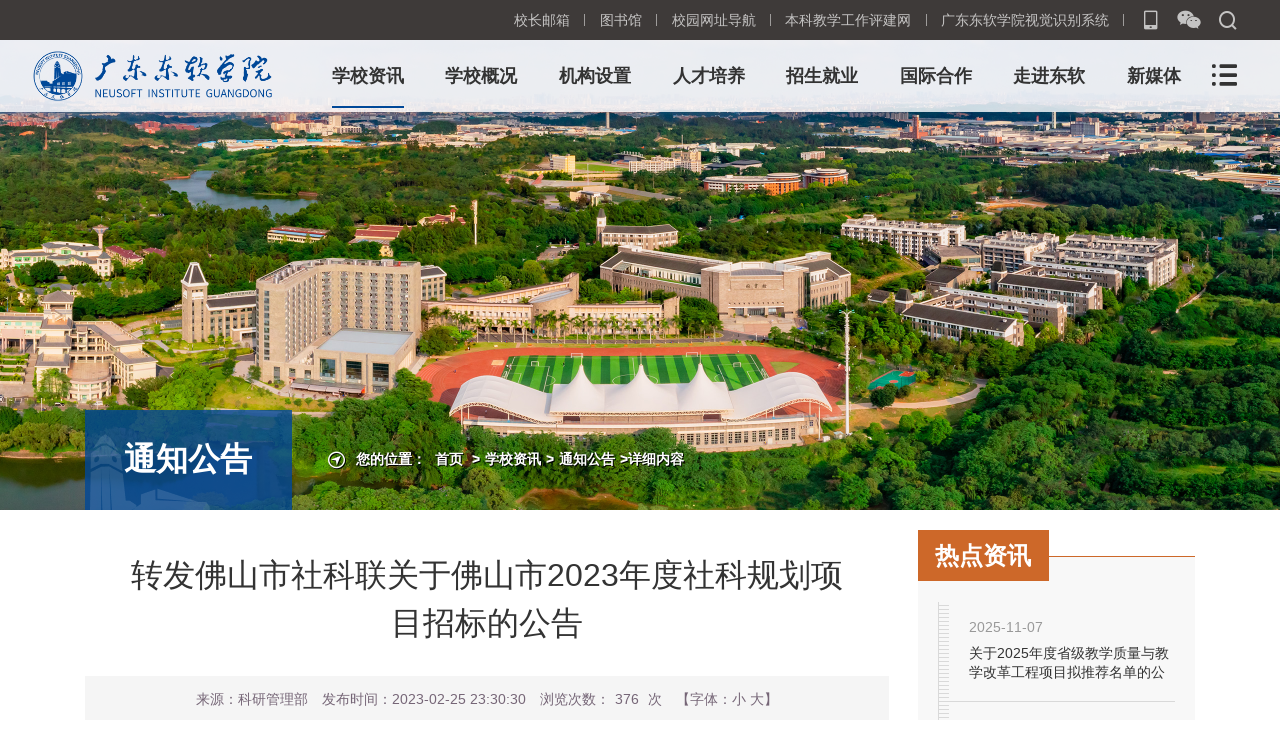

--- FILE ---
content_type: text/html; charset=utf-8
request_url: https://www.nuit.edu.cn/xxzx/notice/content_12685
body_size: 17767
content:
<!DOCTYPE html>
<html>
<head>
    <meta http-equiv="Content-Type" content="text/html; charset=utf-8" />
    <meta name="application-name" content="广东东软学院" />
    <meta http-equiv="X-UA-Compatible" content="IE=edge" />
    <meta name="renderer" content="webkit" />
    <meta name="format-detection" content="telephone=no, email=no">
    <meta name="HandheldFriendly" content="true" />
    <meta name ="SiteName" content = "广东东软学院" />
<meta name ="SiteDomain" content = "www.nuit.edu.cn" />
<meta name ="SiteIDCode" content = "00000001" />
<meta name ="ColumnName" content = "通知公告" />
<meta name ="ColumnDescription" content = "通知公告" />
<meta name ="ColumnKeywords" content = "通知公告" />
<meta name ="ColumnType" content = "通知公告" />
<meta name ="ArticleTitle" content = "转发佛山市社科联关于佛山市2023年度社科规划项目招标的公告 " />
<meta name ="PubDate" content = "2023-02-25 23:30" />
<meta name ="ContentSource" content = "科研管理部" />
<meta name ="Keywords" content = "" />
<meta name ="Author" content = "" />
<meta name ="Description" content = "转发佛山市社科联关于佛山市2023年度社科规划项目招标的公告 " />
<meta name ="Image" content = "" />
<meta name ="Url" content = "https://www.nuit.edu.cn/xxzx/notice/content_12685" />
<meta name ="SiteId" content = "1" />

    
    <meta name="viewport" content="width=device-width, initial-scale=1.0, maximum-scale=1.0, user-scalable=no">
    

    <title>转发佛山市社科联关于佛山市2023年度社科规划项目招标的公告 _通知公告_学校资讯_广东东软学院</title>

    
    <link href="/content/main/base/css/bootstrap.min.css?v=DF7Zhf293AJxJNTmh5zhoYYIMs2oXitRfBjY-9L__AY" rel="stylesheet" type="text/css" />
    <link href="/content/main/base/css/iconfont.css?v=wR1Ij1qWHGeoGfT68-76unaZ-ybcjQ5-RDpV1vcoc-I" rel="stylesheet" type="text/css" />
    <link href="/content/main/base/css/swiper.min.css?v=miuGC-KJ_ItUs3t0CDwZG0mBp5xz7TrNFB0-YLzPlN4" rel="stylesheet" type="text/css" />
    <link href="/content/main/base/css/module.css?v=4Pg_BmaZrzOxinvCjfZA9XTZsVNoKhZ0hqseco_Bo8c" rel="stylesheet" type="text/css" />
    <link href="/content/main/base/css/default.css?v=4iK1XJUahonwInb7SO4sXj6Dn3-KhtlVE9l8gNjX-as" rel="stylesheet" type="text/css" />
    
    <link href="/content/_common/assets/content/font-awesome.css?v=gfDhRl3xDUFUNMqWDZqBb_HAUP5g0UakB2oDBBo5DbA" rel="stylesheet" />
    <link href="/content/_common/base/css/power-comment.css?v=Bd-9dNNh5g5xe4p9NpBja_U8MSRa20sdpT-5IYr2spg" rel="stylesheet" />
    <link href="/content/main/contentmanage/css/page.css?v=CKULJOZVkkjlZMtmIoMO9FbSFRzDBy7-wN1XS8RpC5o" rel="stylesheet" />



    <link href="/content/_common/base/css/power.css?v=lga1nZxrYD98TVo_LYzf-i6wK_Jzf4ys5sS3V9czJHs" rel="stylesheet" />
    <!-- 无障碍的样式文件 -->
    <link href="/free_Web/free_Web.css?v=ODlVw_ECn_yutfBfXUbcJL701l0Jq4ssYKxOeLa0QRg" rel="stylesheet" />

    

<script src="/content/_common/assets/scripts/jquery.min.js?v=_xUj-3OJU5yExlq6GSYGSHk7tPXikynS7ogEvDej_m4"></script>
<script src="/content/_common/assets/scripts/jquery-migrate.min.js?v=Ap4KLoCf1rXb52q-i3p0k2vjBsmownyBTE1EqlRiMwA"></script>
    <script src="/content/_common/assets/scripts/js.cookie.js?v=fSOF1sQ7YWzpm5g9GTJEMuHwRVYeXuKA1RgI-Y-FJkQ"></script>
    <script src="/content/_common/base/js/webcommon.js?v=t5B8onondW9lxvgn3RWhC3cGsn1YeRQMoMVvs9L3llM"></script>
    <script src="/content/_common/base/js/layer/layer.js?v=7ulLQZouH0p6VGUW90LUI9QTNlL8MitIZ-oprJ0wBTA"></script>
    <script src="/content/_common/base/js/jquery.superslide.js?v=6XrVZHrtzDKVIDzMshZWv9f7laWjnmGIkSwRUIzzV3I"></script>
    <script src="/content/_common/assets/scripts/qrcode.min.js?v=VwTSk-oDc8NacK7415pFFRIgTj-o9BNTdIxOht_a-q0"></script>
    <script src="/content/_common/base/js/power.core.js?v=cYSjDbZrltWFgiot-8ZB55IcEc08NXtMhZktzgzcKj8"></script>
    <script src="/content/_common/base/js/power.security.csrf.js?v=DkE6QNnxph5dSPYgDxm46E04v0IGWVymMG-Hm_Z5Gec"></script>
    <script>document.write('<script src="/content/_common/base/js/power.config.js?v=' + new Date().getTime() + '"><\/script>')</script>
    <script src="/content/_common/base/js/power.loadgrayscale.js?v=h_IIvYgG37-Gcx59HCWQvwkc4AJQ1WflLsq-2SnQ3wM"></script>
    <script src="/content/_common/assets/scripts/js-xss-1.0.14.js?v=gXfKF4SfsQggRzt5--R_1qzX_ALk0NUX4SyKT4W9CVM"></script>
    <script src="/content/_common/base/js/power.ui.captcha.js?v=-OhvadvppGRDvTMVxkJPStzZ6klIaf_5zawzPbwQ9Ow"></script>
    <script src="/content/_common/base/js/power.ui.js?v=AUhqHN1DnNDtmQgQNtRMjgPC_pPRBtg4c1VOMpntwTc"></script>
</head>
<body>
    



<div class="wrap">

	


<!-- header S -->
<header id="header" class="header transition">
    <!-- 顶部栏 -->
    <div class="top-panel d-none d-md-block">
        <!-- 图标面板 -->
        <ul class="d-flex align-items-center justify-content-end navbar-panel">
            
            <li><a href="/zjdr/ggfw/xzyx2" title="校长邮箱">校长邮箱</a></li>
            <li class="split"></li>
            <li><a href="/tsg" target="_blank" title="图书馆">图书馆</a></li>
            <li class="split"></li>
            <li><a href="/zjdr/ggfw/xywzdh" title="校园网址导航">校园网址导航</a></li>
            <li class="split"></li>
			<li><a href="https://www.nuit.edu.cn/pjw" target="_blank" title="本科教学工作评建网">本科教学工作评建网</a></li>
            <li class="split"></li>
            <li><a href="/zjdr/ggfw/gddrxysjsbxt" target="_blank" title="广东东软学院视觉识别系统">广东东软学院视觉识别系统</a></li>
            <li class="split"></li>
			
            <li class="phone"><a href="javascript:;"><i class="iconfont icon-shouji1"></i></a>
                <div class="dropdown-menu transition">
                    <div class="pic"><div data-content="http://www.nuit.edu.cn/xxzx/notice/content_12685" data-powertype="qrcode" data-size="100"></div></div>
                </div>
            </li>
            <li class="weixin"><a href="javascript:;"><i class="iconfont icon-wx"></i></a>
                <div class="dropdown-menu transition">
                    <div class="pic"><img src="/content/main/base/img/qr-weixin.jpg?v=5VK0or02JhLMJ7Ow2GChN_1QBRl3M1QImb0D8B6Q7iM"></div>
                </div>
            </li>
            <li class="sousuo"><a href="javascript:;" data-toggle="modal" data-target="#modal-search"><i class="iconfont icon-search"></i></a></li>
        </ul>
    </div>

    <!-- 导航栏 S -->
    <nav class="navbar navbar-expand-md navbar-dark">
        <h1 class="navbar-brand" title="广东东软学院">
            <a href="https://www.nuit.edu.cn">
                    <img src="/content/main/base/img/logo.png" />
            </a>
        </h1>

        <!-- 全站导航按钮 -->
        <div class="nav-panel order-md-1 d-none d-md-block">
            <div class="btn-nav" data-toggle="modal" data-target="#modal-nav"><i class="iconfont icon-daohang1"></i></div>
        </div>

        <!-- 导航折叠按钮 -->
        <button class="navbar-toggler" type="button" data-toggle="collapse" data-target="#collapsibleNavbar">
            <i class="iconfont icon-daohang1"></i>
        </button>

        <!-- 导航链接 -->
        <div class="collapse navbar-collapse justify-content-end" id="collapsibleNavbar">
            

<ul id="navbar-nav" class="navbar-nav">
        <li class="nav-item li1 dropdown on" id="li-xxzx">
            <h3 class="h1"><a class="nav-link dropdown-toggle a1" href="/xxzx" title="学校资讯">学校资讯</a><i class="drop"></i></h3>
                    <div class="dropdown-menu dropdown1">
                        <div class="node-pic">


            <img alt="学校资讯" src="/upload/main/contentmanage/node/featuredimage/rectangle4_320_240.jpg" width="320" height="240" />
</div>
                        <ul class="dropdown-ul">
                            


        <li class="li2 first2" id="li-xyxw">
            <h3 class="h2"><a class="a2" href="/xxzx/xyxw" title="校园新闻">校园新闻</a></h3>
        </li>   
        <li class="li2 on2" id="li-notice">
            <h3 class="h2"><a class="a2" href="/xxzx/notice" title="通知公告">通知公告</a></h3>
        </li>   
        <li class="li2 last2" id="li-mtjj">
            <h3 class="h2"><a class="a2" href="/xxzx/mtjj" title="媒体聚焦">媒体聚焦</a></h3>
        </li>   

                        </ul>
                    </div>
        </li>
        <li class="nav-item li1 dropdown" id="li-gydr">
            <h3 class="h1"><a class="nav-link dropdown-toggle a1" href="/gydr" title="学校概况">学校概况</a><i class="drop"></i></h3>
                    <div class="dropdown-menu dropdown1">
                        <div class="node-pic">


            <img alt="学校概况" src="/upload/main/contentmanage/node/featuredimage/202309201453302129_320_240.jpg" width="320" height="240" />
</div>
                        <ul class="dropdown-ul">
                            


        <li class="li2 first2" id="li-dszjy">
            <h3 class="h2"><a class="a2" href="/gydr/dszjy" title="董事长寄语">董事长寄语</a></h3>
        </li>   
        <li class="li2" id="li-xxjj">
            <h3 class="h2"><a class="a2" href="/gydr/xxjj" title="学校简介">学校简介</a></h3>
        </li>   
        <li class="li2" id="li-dxjs">
            <h3 class="h2"><a class="a2" href="/gydr/dxjs" title="大学精神">大学精神</a></h3>
        </li>   
        <li class="li2" id="li-lsyg">
            <h3 class="h2"><a class="a2" href="/gydr/lsyg" title="历史沿革">历史沿革</a></h3>
        </li>   
        <li class="li2" id="li-xrld">
            <h3 class="h2"><a class="a2" href="/gydr/xrld" title="现任领导">现任领导</a></h3>
        </li>   
        <li class="li2 hasUl2" id="li-xxgk">
            <h3 class="h2"><a class="a2" href="/gydr/xxgk" target="_blank" title="信息公开">信息公开</a></h3>
        </li>   
        <li class="li2 last2" id="li-drxyb">
            <h3 class="h2"><a class="a2" href="/gydr/drxyb" title="东软学院报">东软学院报</a></h3>
        </li>   

                        </ul>
                    </div>
        </li>
        <li class="nav-item li1 dropdown" id="li-jgsz">
            <h3 class="h1"><a class="nav-link dropdown-toggle a1" href="/jgsz" title="机构设置">机构设置</a><i class="drop"></i></h3>
                    <div class="dropdown-menu dropdown1">
                        <div class="node-pic">


            <img alt="机构设置" src="/upload/main/contentmanage/node/featuredimage/rectangle4-4_320_240.jpg" width="320" height="240" />
</div>
                        <ul class="dropdown-ul">
                            


        <li class="li2 first2 hasUl2" id="li-xljy">
            <h3 class="h2"><a class="a2" href="/jgsz/xljy" title="教学单位">教学单位</a></h3>
        </li>   
        <li class="li2 hasUl2" id="li-znbm">
            <h3 class="h2"><a class="a2" href="/jgsz/znbm" title="职能部门">职能部门</a></h3>
        </li>   

                        </ul>
                    </div>
        </li>
        <li class="nav-item li1 dropdown" id="li-rcpy">
            <h3 class="h1"><a class="nav-link dropdown-toggle a1" href="/rcpy" title="人才培养">人才培养</a><i class="drop"></i></h3>
                    <div class="dropdown-menu dropdown1">
                        <div class="node-pic">


            <img alt="人才培养" src="/upload/main/contentmanage/node/featuredimage/rectangle4-2_320_240.jpg" width="320" height="240" />
</div>
                        <ul class="dropdown-ul">
                            


        <li class="li2 first2 hasUl2" id="li-rcpyms">
            <h3 class="h2"><a class="a2" href="/rcpy/rcpyms" title="人才培养模式">人才培养模式</a></h3>
        </li>   
        <li class="li2" id="li-jxss">
            <h3 class="h2"><a class="a2" href="/rcpy/jxss" title="教学设施">教学设施</a></h3>
        </li>   
        <li class="li2 hasUl2" id="li-szdw">
            <h3 class="h2"><a class="a2" href="/rcpy/szdw" target="_blank" title="师资队伍">师资队伍</a></h3>
        </li>   
        <li class="li2 hasUl2" id="li-zyykcjs">
            <h3 class="h2"><a class="a2" href="/rcpy/zyykcjs" target="_blank" title="专业与课程建设">专业与课程建设</a></h3>
        </li>   
        <li class="li2" id="li-jxzlbz">
            <h3 class="h2"><a class="a2" href="https://www.nuit.edu.cn/zbb" target="_blank" title="教学质量保障">教学质量保障</a></h3>
        </li>   
        <li class="li2 hasUl2" id="li-bzkjy">
            <h3 class="h2"><a class="a2" href="/rcpy/bzkjy" target="_blank" title="本专科教育">本专科教育</a></h3>
        </li>   
        <li class="li2" id="li-gjjy">
            <h3 class="h2"><a class="a2" href="http://www.nuit.edu.cn/gjy" target="_blank" title="国际教育">国际教育</a></h3>
        </li>   
        <li class="li2" id="li-cxcye">
            <h3 class="h2"><a class="a2" href="http://www.nuit.edu.cn/cxcy" target="_blank" title="创新创业">创新创业</a></h3>
        </li>   
        <li class="li2" id="li-qydzpy">
            <h3 class="h2"><a class="a2" href="/rcpy/qydzpy" title="校企合作">校企合作</a></h3>
        </li>   
        <li class="li2" id="li-sysx">
            <h3 class="h2"><a class="a2" href="/rcpy/sysx" title="实验实训">实验实训</a></h3>
        </li>   
        <li class="li2 hasUl2" id="li-xlzx">
            <h3 class="h2"><a class="a2" href="/rcpy/xlzx" target="_blank" title="心理咨询">心理咨询</a></h3>
        </li>   
        <li class="li2" id="li-jyzd">
            <h3 class="h2"><a class="a2" href="http://career.nuit.edu.cn/" target="_blank" title="就业指导">就业指导</a></h3>
        </li>   
        <li class="li2" id="li-jjjy">
            <h3 class="h2"><a class="a2" href="https://www.nuit.edu.cn/Jxjy" target="_blank" title="继续教育">继续教育</a></h3>
        </li>   
        <li class="li2 last2" id="li-drrw">
            <h3 class="h2"><a class="a2" href="/rcpy/drrw" title="东软人物">东软人物</a></h3>
        </li>   

                        </ul>
                    </div>
        </li>
        <li class="nav-item li1 dropdown" id="li-zsjy">
            <h3 class="h1"><a class="nav-link dropdown-toggle a1" href="https://www.nuit.edu.cn/zsxxw" target="_blank" title="招生就业">招生就业</a><i class="drop"></i></h3>
                    <div class="dropdown-menu dropdown1">
                        <div class="node-pic">


            <img alt="招生就业" src="/upload/main/contentmanage/node/featuredimage/rectangle4-4_320_240.jpg" width="320" height="240" />
</div>
                        <ul class="dropdown-ul">
                            


        <li class="li2 last2" id="li-zsjyxxw">
            <h3 class="h2"><a class="a2" href="/zsxxw" target="_blank" title="招生就业信息网">招生就业信息网</a></h3>
        </li>   

                        </ul>
                    </div>
        </li>
        <li class="nav-item li1 dropdown" id="li-gjhz">
            <h3 class="h1"><a class="nav-link dropdown-toggle a1" href="/gjhz" title="国际合作">国际合作</a><i class="drop"></i></h3>
                    <div class="dropdown-menu dropdown1">
                        <div class="node-pic">


            <img alt="国际合作" src="/upload/main/contentmanage/node/featuredimage/rectangle4-4_320_240.jpg" width="320" height="240" />
</div>
                        <ul class="dropdown-ul">
                            


        <li class="li2 first2" id="li-hzbx">
            <h3 class="h2"><a class="a2" href="/gjhz/hzbx" title="合作办学">合作办学</a></h3>
        </li>   
        <li class="li2" id="li-lhlx">
            <h3 class="h2"><a class="a2" href="/gjhz/lhlx" title="来华留学">来华留学</a></h3>
        </li>   
        <li class="li2" id="li-hzyx1">
            <h3 class="h2"><a class="a2" href="/gjhz/hzyx1" title="合作院校">合作院校</a></h3>
        </li>   
        <li class="li2 last2" id="li-jlfw">
            <h3 class="h2"><a class="a2" href="/gjhz/jlfw" title="交流访问">交流访问</a></h3>
        </li>   

                        </ul>
                    </div>
        </li>
        <li class="nav-item li1 dropdown" id="li-zjdr">
            <h3 class="h1"><a class="nav-link dropdown-toggle a1" href="/zjdr" title="走进东软">走进东软</a><i class="drop"></i></h3>
                    <div class="dropdown-menu dropdown1">
                        <div class="node-pic">


            <img alt="走进东软" src="/upload/main/contentmanage/node/featuredimage/202309201454020005_320_240.jpg" width="320" height="240" />
</div>
                        <ul class="dropdown-ul">
                            


        <li class="li2 first2" id="li-xqzt">
            <h3 class="h2"><a class="a2" href="/zjdr/xqzt" title="校庆专题">校庆专题</a></h3>
        </li>   
        <li class="li2" id="li-xyfg">
            <h3 class="h2"><a class="a2" href="/zjdr/xyfg" title="校园风光">校园风光</a></h3>
        </li>   
        <li class="li2" id="li-xysh">
            <h3 class="h2"><a class="a2" href="/zjdr/xysh" title="校园生活">校园生活</a></h3>
        </li>   
        <li class="li2" id="li-stzz">
            <h3 class="h2"><a class="a2" href="/zjdr/stzz" title="社团组织">社团组织</a></h3>
        </li>   
        <li class="li2" id="li-jzlt">
            <h3 class="h2"><a class="a2" href="/zjdr/jzlt" title="讲座论坛">讲座论坛</a></h3>
        </li>   
        <li class="li2" id="li-hdyx">
            <h3 class="h2"><a class="a2" href="/zjdr/hdyx" title="活动影像">活动影像</a></h3>
        </li>   
        <li class="li2 hasUl2" id="li-ggfw">
            <h3 class="h2"><a class="a2" href="/zjdr/ggfw" title="公共服务">公共服务</a></h3>
        </li>   

                        </ul>
                    </div>
        </li>
        <li class="nav-item li1 last1 dropdown" id="li-xmt">
            <h3 class="h1"><a class="nav-link dropdown-toggle a1" href="/xmt" title="新媒体">新媒体</a><i class="drop"></i></h3>
                    <div class="dropdown-menu dropdown1">
                        <div class="node-pic">


            <img alt="新媒体" src="/upload/main/contentmanage/node/featuredimage/202309131248470861_320_240.jpg" width="320" height="240" />
</div>
                        <ul class="dropdown-ul">
                            


        <li class="li2 first2" id="li-wx">
            <h3 class="h2"><a class="a2" href="/xmt/wx" title="微信">微信</a></h3>
        </li>   
        <li class="li2" id="li-wb">
            <h3 class="h2"><a class="a2" href="/xmt/wb" title="微博">微博</a></h3>
        </li>   
        <li class="li2" id="li-dy">
            <h3 class="h2"><a class="a2" href="/xmt/dy" title="抖音">抖音</a></h3>
        </li>   
        <li class="li2" id="li-ks">
            <h3 class="h2"><a class="a2" href="/xmt/ks" title="快手">快手</a></h3>
        </li>   
        <li class="li2" id="li-blbl">
            <h3 class="h2"><a class="a2" href="/xmt/blbl" title="哔哩哔哩">哔哩哔哩</a></h3>
        </li>   
        <li class="li2 last2" id="li-xhs">
            <h3 class="h2"><a class="a2" href="/xmt/xhs" title="小红书">小红书</a></h3>
        </li>   

                        </ul>
                    </div>
        </li>
</ul>


        </div>
    </nav>
    <!-- 导航栏 E -->

</header>
<!-- header E -->

                <div class="page-banner" style="background-image: url('/upload/main/image/2023/05/18/202305181057041469.jpg');"></div>


<!-- 搜索弹出框 -->
<div id="modal-search" class="modal fade">
    <div class="modal-dialog modal-dialog-centered">
        <div class="modal-content">
            

<div class="s-form">
        <input type="hidden" id="sitelist" value="[{&quot;Name&quot;:&quot;全站群&quot;,&quot;Value&quot;:0,&quot;Identifier&quot;:&quot;0&quot;},{&quot;Name&quot;:&quot;广东东软学院&quot;,&quot;Value&quot;:1,&quot;Identifier&quot;:&quot;main&quot;},{&quot;Name&quot;:&quot;质保部&quot;,&quot;Value&quot;:3,&quot;Identifier&quot;:&quot;pjw&quot;},{&quot;Name&quot;:&quot;图书馆&quot;,&quot;Value&quot;:4,&quot;Identifier&quot;:&quot;tsg&quot;},{&quot;Name&quot;:&quot;招生信息网&quot;,&quot;Value&quot;:5,&quot;Identifier&quot;:&quot;zsxxw&quot;},{&quot;Name&quot;:&quot;继续教育学院&quot;,&quot;Value&quot;:6,&quot;Identifier&quot;:&quot;jxjy&quot;},{&quot;Name&quot;:&quot;教务部&quot;,&quot;Value&quot;:7,&quot;Identifier&quot;:&quot;jwb&quot;},{&quot;Name&quot;:&quot;党群工作部&quot;,&quot;Value&quot;:17,&quot;Identifier&quot;:&quot;djw&quot;},{&quot;Name&quot;:&quot;课程思政教学研究中心&quot;,&quot;Value&quot;:21,&quot;Identifier&quot;:&quot;kcszjxyjzx3&quot;},{&quot;Name&quot;:&quot;国际教育学院&quot;,&quot;Value&quot;:22,&quot;Identifier&quot;:&quot;gjjyxy2021&quot;},{&quot;Name&quot;:&quot;计算机学院&quot;,&quot;Value&quot;:23,&quot;Identifier&quot;:&quot;jsjxy&quot;},{&quot;Name&quot;:&quot;信息管理与工程学院&quot;,&quot;Value&quot;:24,&quot;Identifier&quot;:&quot;xgxy&quot;},{&quot;Name&quot;:&quot;商务管理学院&quot;,&quot;Value&quot;:25,&quot;Identifier&quot;:&quot;sgxy&quot;},{&quot;Name&quot;:&quot;外国语学院&quot;,&quot;Value&quot;:26,&quot;Identifier&quot;:&quot;wgyxy&quot;},{&quot;Name&quot;:&quot;基础教学院&quot;,&quot;Value&quot;:27,&quot;Identifier&quot;:&quot;jcjxy&quot;},{&quot;Name&quot;:&quot;马克思主义学院&quot;,&quot;Value&quot;:28,&quot;Identifier&quot;:&quot;mkszyxy&quot;},{&quot;Name&quot;:&quot;数字媒体与设计学院&quot;,&quot;Value&quot;:29,&quot;Identifier&quot;:&quot;smxy&quot;},{&quot;Name&quot;:&quot;SOVO创新创业&quot;,&quot;Value&quot;:31,&quot;Identifier&quot;:&quot;swxy&quot;},{&quot;Name&quot;:&quot;网络与信息中心&quot;,&quot;Value&quot;:33,&quot;Identifier&quot;:&quot;wxzx&quot;},{&quot;Name&quot;:&quot;学工部&quot;,&quot;Value&quot;:34,&quot;Identifier&quot;:&quot;xgbxtw&quot;},{&quot;Name&quot;:&quot;校团委&quot;,&quot;Value&quot;:35,&quot;Identifier&quot;:&quot;xtw&quot;},{&quot;Name&quot;:&quot;健康医疗科技学院&quot;,&quot;Value&quot;:36,&quot;Identifier&quot;:&quot;jkylkjxy&quot;},{&quot;Name&quot;:&quot;人工智能学院&quot;,&quot;Value&quot;:37,&quot;Identifier&quot;:&quot;rgzn&quot;}]" />
        <input type="hidden" id="siteid" name="sid" value="0">
        <div class="select-box">
            <a id="sOptionBtn" class="s-option" href="javascript:void(0)">全站群</a>
            <i class="arrow-dn"></i>
        </div>
    <div class="input-box">
        <input type="text" class="from-control" id="inputkeyword" maxlength="50" name="wd" data-url="https://www.nuit.edu.cn/s?ac=w" placeholder="Search..." value="" spellcheck="false">
        <div class="dropdown-word">
            <ul></ul>
        </div>
    </div>
    <div class="btn-box">
        <input type="button" id="search" class="btn search" data-val-captcha-visible-url="/captcha/IsValCodeVisible" onclick="gSearch();" value="搜索">
        <input type="hidden" id="route" value="s" />
    </div>
</div>


<div id="VolidateCodeDiv" class="modal in" aria-hidden="false" style="display: none;">
    <div class="modal-dialog">
        <div class="modal-content">
            <div class="modal-header">
                <button type="button" class="close"><span aria-hidden="true">×</span></button>
                <h4 class="modal-title">搜索过于频繁，请输入验证码</h4>
            </div>
            <div class="modal-body">
                <div class="container-fluid">
                    <div style="max-height: 600px;">
                        <input id='js-ticket-search' name='CaptchaTicket' type='hidden' data-val='true' data-val-required='请点击验证!'>
                        <input id='js-ticketId-search' name='CaptchaTicketId' type='hidden'>
                        <input id='js-btn-verify-search' type='button' value='点击验证' class='form-control btn btn-gray btn-block'>
                        <span class='field-validation-valid' hidden data-valmsg-for='Ticket' id='captchaticketvalid-search' data-valmsg-replace='true'></span>
                        <input data-val="true" data-val-captcha-url="/captcha/validate" id="SearchValidateCode" type="hidden">
                    </div>
                </div>
            </div>
            <div class="modal-footer">
                <a class="btn btn-sm btn-primary" id="confirmNotApprove" data-ajax="true" data-id="search">确定</a>
            </div>
        </div>
    </div>
</div>
<div class="modal-backdrop in"></div>

<script src="/content/_common/base/js/power.security.csrf.js?v=DkE6QNnxph5dSPYgDxm46E04v0IGWVymMG-Hm_Z5Gec"></script>
<script src="/content/_common/fulltextsearch/js/default-site-search-box.js?v=C-QFc-5uU4lpEz8BzWthxi8acv3OLZ5rOH3N1XGgObw"></script>
<script src="/content/_common/fulltextsearch/js/power.fulltextsearch.captchamodal.js?v=hT7CVNM-68nN7BpWTyZeI3VD_rxZ38xxglfPd7CXRlQ"></script>
<script src="/content/_common/fulltextsearch/js/power.fulltextsearch.wordselect.js?v=jNUasJ1spRDmFU0gmiHmD94gK2NsrBbu7SV5QS7gCpU"></script>
<script>
    document.getElementById("inputkeyword").onkeydown = function (e) {
        e = e || window.event;
        if (e.keyCode == 13) {
            gSearch();
        }
    };

    function checkChinese(obj) {
        if (obj.length != 0) {
            if (obj.match(/^[\u4e00-\u9fa5]+$/))
                return true;
            else
                return false;
        } else {
            return false;
        }
    }
    function textlength(str) {
        var len = 0;
        for (var i = 0; i < str.length; i++) {
            var c = str.charCodeAt(i);
            //单字节加1
            if ((c >= 0x0001 && c <= 0x007e) || (0xff60 <= c && c <= 0xff9f)) {
                len++;
            }
            else {
                len += 2;
            }
        }

        return len;
    };

    function gSearch() {
        var normalsearch = $("#normalsearch").val();
        var searchitemid = $('#searchitemid').val();
        var keyword = document.getElementById('inputkeyword').value;

        var kword = '';
        var isSearch = true;
        // 判断关键词是否含有空格
        if (keyword.indexOf(" ") > -1) {
            var arr = keyword.split(' ');
            var ii = arr.length;
            while (ii--) {
                // 判断是中文还是英文
                if (checkChinese(arr[ii])) {
                    //判断中文字节是否大于2个字，少于2个字移除。
                    if (textlength(arr[ii]) < 4) {
                        arr.splice(ii, 1);
                    }
                }
            }

            kword = arr.join(' ');
        }
        else {
            // 不含有空格就判断是中文还是英文
                if (keyword.length < 2) {
                    //判断中文字节是否大于2个字，少于2个字提示。
                    alert("搜索关键词要大于2个字！");
                    isSearch = false;
                } else {
                    kword = keyword;
                }
        }

        //少于2个字不允许搜索。
        if (!isSearch) {
            return;
        }

        keyword = kword;
        var route = document.getElementById('route').value;
        if (keyword == '' || keyword == "请输入关键词") {
            alert("请输入关键词");
        } else {
            var params = "";
            if (normalsearch && normalsearch === 'true') {
                params += '&st=2' +
                    '&ns=' +
                    normalsearch +
                    '&siid=' +
                    searchitemid;
            }

            validateCode(function () {
                var siteId = document.getElementById('siteid').value;
                var captchaTicketId = $("input[name=CaptchaTicketId]").val();
                var captchaTicket = $("input[name=CaptchaTicket]").val();
                window.location =
                    'https://www.nuit.edu.cn/' + route + '?sid=' + siteId + '&wd=' + encodeURIComponent(keyword) + params + '&cti=' + captchaTicketId + '&ct=' + captchaTicket;
            });
        }
    }
</script>
        </div>
    </div>
</div>

<!-- 全站导航弹出框 -->
<div id="modal-nav" class="modal fade">
    <button type="button" class="close" data-dismiss="modal" aria-label="Close">
        <i class="iconfont icon-guanbi"></i>
    </button>
    <div class="modal-dialog modal-dialog-centered">
        <div class="modal-content">
            <nav class="site-nav">
                

<ul id="main-nav" class="main-nav">
    <li class="li1 first1" id="li-home">
        <h3 class="h1">
                <a class="a1" href='https://www.nuit.edu.cn'>网站首页</a>
        </h3>
    </li>

        <li class="li1 hasUl1 on1" id="li-xxzx">
            <h3 class="h1">
                <a class="a1" href="/xxzx" title="学校资讯">学校资讯</a></h3>
                  <ul class="ul1">
                        <li class="li2 first2 hasUl2" id="li-xyxw">
                            <h3 class="h2"><a class="a2" href="/xxzx/xyxw" title="校园新闻">校园新闻</a></h3>
                        </li>
                        <li class="li2 hasUl2 on2" id="li-notice">
                            <h3 class="h2"><a class="a2" href="/xxzx/notice" title="通知公告">通知公告</a></h3>
                        </li>
                        <li class="li2 last2 hasUl2" id="li-mtjj">
                            <h3 class="h2"><a class="a2" href="/xxzx/mtjj" title="媒体聚焦">媒体聚焦</a></h3>
                        </li>
                </ul>
        </li>
        <li class="li1 hasUl1" id="li-gydr">
            <h3 class="h1">
                <a class="a1" href="/gydr" title="学校概况">学校概况</a></h3>
                  <ul class="ul1">
                        <li class="li2 first2 hasUl2" id="li-dszjy">
                            <h3 class="h2"><a class="a2" href="/gydr/dszjy" title="董事长寄语">董事长寄语</a></h3>
                        </li>
                        <li class="li2 hasUl2" id="li-xxjj">
                            <h3 class="h2"><a class="a2" href="/gydr/xxjj" title="学校简介">学校简介</a></h3>
                        </li>
                        <li class="li2 hasUl2" id="li-dxjs">
                            <h3 class="h2"><a class="a2" href="/gydr/dxjs" title="大学精神">大学精神</a></h3>
                        </li>
                        <li class="li2 hasUl2" id="li-lsyg">
                            <h3 class="h2"><a class="a2" href="/gydr/lsyg" title="历史沿革">历史沿革</a></h3>
                        </li>
                        <li class="li2 hasUl2" id="li-xrld">
                            <h3 class="h2"><a class="a2" href="/gydr/xrld" title="现任领导">现任领导</a></h3>
                        </li>
                        <li class="li2 hasUl2" id="li-xxgk">
                            <h3 class="h2"><a class="a2" href="/gydr/xxgk" target="_blank" title="信息公开">信息公开</a></h3>
                        </li>
                        <li class="li2 last2 hasUl2" id="li-drxyb">
                            <h3 class="h2"><a class="a2" href="/gydr/drxyb" title="东软学院报">东软学院报</a></h3>
                        </li>
                </ul>
        </li>
        <li class="li1 hasUl1" id="li-jgsz">
            <h3 class="h1">
                <a class="a1" href="/jgsz" title="机构设置">机构设置</a></h3>
                  <ul class="ul1">
                        <li class="li2 first2 hasUl2" id="li-xljy">
                            <h3 class="h2"><a class="a2" href="/jgsz/xljy" title="教学单位">教学单位</a></h3>
                        </li>
                        <li class="li2 last2 hasUl2" id="li-znbm">
                            <h3 class="h2"><a class="a2" href="/jgsz/znbm" title="职能部门">职能部门</a></h3>
                        </li>
                </ul>
        </li>
        <li class="li1 hasUl1" id="li-rcpy">
            <h3 class="h1">
                <a class="a1" href="/rcpy" title="人才培养">人才培养</a></h3>
                  <ul class="ul1">
                        <li class="li2 first2 hasUl2" id="li-rcpyms">
                            <h3 class="h2"><a class="a2" href="/rcpy/rcpyms" title="人才培养模式">人才培养模式</a></h3>
                        </li>
                        <li class="li2 hasUl2" id="li-jxss">
                            <h3 class="h2"><a class="a2" href="/rcpy/jxss" title="教学设施">教学设施</a></h3>
                        </li>
                        <li class="li2 hasUl2" id="li-szdw">
                            <h3 class="h2"><a class="a2" href="/rcpy/szdw" target="_blank" title="师资队伍">师资队伍</a></h3>
                        </li>
                        <li class="li2 hasUl2" id="li-zyykcjs">
                            <h3 class="h2"><a class="a2" href="/rcpy/zyykcjs" target="_blank" title="专业与课程建设">专业与课程建设</a></h3>
                        </li>
                        <li class="li2 hasUl2" id="li-jxzlbz">
                            <h3 class="h2"><a class="a2" href="https://www.nuit.edu.cn/zbb" target="_blank" title="教学质量保障">教学质量保障</a></h3>
                        </li>
                        <li class="li2 hasUl2" id="li-bzkjy">
                            <h3 class="h2"><a class="a2" href="/rcpy/bzkjy" target="_blank" title="本专科教育">本专科教育</a></h3>
                        </li>
                        <li class="li2 hasUl2" id="li-gjjy">
                            <h3 class="h2"><a class="a2" href="http://www.nuit.edu.cn/gjy" target="_blank" title="国际教育">国际教育</a></h3>
                        </li>
                        <li class="li2 hasUl2" id="li-cxcye">
                            <h3 class="h2"><a class="a2" href="http://www.nuit.edu.cn/cxcy" target="_blank" title="创新创业">创新创业</a></h3>
                        </li>
                        <li class="li2 hasUl2" id="li-qydzpy">
                            <h3 class="h2"><a class="a2" href="/rcpy/qydzpy" title="校企合作">校企合作</a></h3>
                        </li>
                        <li class="li2 hasUl2" id="li-sysx">
                            <h3 class="h2"><a class="a2" href="/rcpy/sysx" title="实验实训">实验实训</a></h3>
                        </li>
                        <li class="li2 hasUl2" id="li-xlzx">
                            <h3 class="h2"><a class="a2" href="/rcpy/xlzx" target="_blank" title="心理咨询">心理咨询</a></h3>
                        </li>
                        <li class="li2 hasUl2" id="li-jyzd">
                            <h3 class="h2"><a class="a2" href="http://career.nuit.edu.cn/" target="_blank" title="就业指导">就业指导</a></h3>
                        </li>
                        <li class="li2 hasUl2" id="li-jjjy">
                            <h3 class="h2"><a class="a2" href="https://www.nuit.edu.cn/Jxjy" target="_blank" title="继续教育">继续教育</a></h3>
                        </li>
                        <li class="li2 last2 hasUl2" id="li-drrw">
                            <h3 class="h2"><a class="a2" href="/rcpy/drrw" title="东软人物">东软人物</a></h3>
                        </li>
                </ul>
        </li>
        <li class="li1 hasUl1" id="li-zsjy">
            <h3 class="h1">
                <a class="a1" href="https://www.nuit.edu.cn/zsxxw" target="_blank" title="招生就业">招生就业</a></h3>
                  <ul class="ul1">
                        <li class="li2 last2 hasUl2" id="li-zsjyxxw">
                            <h3 class="h2"><a class="a2" href="/zsxxw" target="_blank" title="招生就业信息网">招生就业信息网</a></h3>
                        </li>
                </ul>
        </li>
        <li class="li1 hasUl1" id="li-gjhz">
            <h3 class="h1">
                <a class="a1" href="/gjhz" title="国际合作">国际合作</a></h3>
                  <ul class="ul1">
                        <li class="li2 first2 hasUl2" id="li-hzbx">
                            <h3 class="h2"><a class="a2" href="/gjhz/hzbx" title="合作办学">合作办学</a></h3>
                        </li>
                        <li class="li2 hasUl2" id="li-lhlx">
                            <h3 class="h2"><a class="a2" href="/gjhz/lhlx" title="来华留学">来华留学</a></h3>
                        </li>
                        <li class="li2 hasUl2" id="li-hzyx1">
                            <h3 class="h2"><a class="a2" href="/gjhz/hzyx1" title="合作院校">合作院校</a></h3>
                        </li>
                        <li class="li2 last2 hasUl2" id="li-jlfw">
                            <h3 class="h2"><a class="a2" href="/gjhz/jlfw" title="交流访问">交流访问</a></h3>
                        </li>
                </ul>
        </li>
        <li class="li1 hasUl1" id="li-zjdr">
            <h3 class="h1">
                <a class="a1" href="/zjdr" title="走进东软">走进东软</a></h3>
                  <ul class="ul1">
                        <li class="li2 first2 hasUl2" id="li-xqzt">
                            <h3 class="h2"><a class="a2" href="/zjdr/xqzt" title="校庆专题">校庆专题</a></h3>
                        </li>
                        <li class="li2 hasUl2" id="li-xyfg">
                            <h3 class="h2"><a class="a2" href="/zjdr/xyfg" title="校园风光">校园风光</a></h3>
                        </li>
                        <li class="li2 hasUl2" id="li-xysh">
                            <h3 class="h2"><a class="a2" href="/zjdr/xysh" title="校园生活">校园生活</a></h3>
                        </li>
                        <li class="li2 hasUl2" id="li-stzz">
                            <h3 class="h2"><a class="a2" href="/zjdr/stzz" title="社团组织">社团组织</a></h3>
                        </li>
                        <li class="li2 hasUl2" id="li-jzlt">
                            <h3 class="h2"><a class="a2" href="/zjdr/jzlt" title="讲座论坛">讲座论坛</a></h3>
                        </li>
                        <li class="li2 hasUl2" id="li-hdyx">
                            <h3 class="h2"><a class="a2" href="/zjdr/hdyx" title="活动影像">活动影像</a></h3>
                        </li>
                        <li class="li2 last2 hasUl2" id="li-ggfw">
                            <h3 class="h2"><a class="a2" href="/zjdr/ggfw" title="公共服务">公共服务</a></h3>
                        </li>
                </ul>
        </li>
        <li class="li1 hasUl1" id="li-xmt">
            <h3 class="h1">
                <a class="a1" href="/xmt" title="新媒体">新媒体</a></h3>
                  <ul class="ul1">
                        <li class="li2 first2 hasUl2" id="li-wx">
                            <h3 class="h2"><a class="a2" href="/xmt/wx" title="微信">微信</a></h3>
                        </li>
                        <li class="li2 hasUl2" id="li-wb">
                            <h3 class="h2"><a class="a2" href="/xmt/wb" title="微博">微博</a></h3>
                        </li>
                        <li class="li2 hasUl2" id="li-dy">
                            <h3 class="h2"><a class="a2" href="/xmt/dy" title="抖音">抖音</a></h3>
                        </li>
                        <li class="li2 hasUl2" id="li-ks">
                            <h3 class="h2"><a class="a2" href="/xmt/ks" title="快手">快手</a></h3>
                        </li>
                        <li class="li2 hasUl2" id="li-blbl">
                            <h3 class="h2"><a class="a2" href="/xmt/blbl" title="哔哩哔哩">哔哩哔哩</a></h3>
                        </li>
                        <li class="li2 last2 hasUl2" id="li-xhs">
                            <h3 class="h2"><a class="a2" href="/xmt/xhs" title="小红书">小红书</a></h3>
                        </li>
                </ul>
        </li>
</ul>


            </nav>
        </div>
    </div>
</div>

    



<!-- content S -->
<section id="content">
    <section class="container">
        




        <div class="path">
<em>您的位置： </em><a href="/">首页</a>
&gt;<a href="/xxzx" title="学校资讯">学校资讯</a>&gt;<a href="/xxzx/notice" title="通知公告">通知公告</a>&gt;<span>详细内容</span></div>
        <!-- side S -->
        <aside class="side">
            <div id="side-menu">
                <div class="hd">
                    <h3>通知公告</h3>
                </div>
            </div>
        </aside>
        <!-- side E -->
        <div class="d-md-flex">
            <!-- main S -->
            <div class="main">
                <!-- 正文内容 S -->
                <article class="article">
                    <div class="printArea" data-power-area='content'>
                        <!-- 标题 -->
                        <h2 class="title">
                            转发佛山市社科联关于佛山市2023年度社科规划项目招标的公告 
                            <div class="subheading"></div>
                        </h2>
                        <div class="property">
								<span class="copyFrom">来源：科研管理部 </span>
                            <span>发布时间：2023-02-25 23:30:30</span>
                            <span>浏览次数：<span data-power-hits-action="/contentmanage/ajax/getandupdate" data-power-hits-count="372" data-power-hits-id="12685" data-power-hits-mold="article" data-power-hits-nodeid="623" data-power-hits-open="true"></span> 次</span>
                            <span class="size">【字体：<a href="javascript:;" data-power-command="reducefont">小</a> <a href="javascript:;" data-power-command="enlargefont">大</a>】</span>
                        </div>
                        <!-- 正文 -->
                        <div class="conTxt" data-power-accessible-reading data-power-defaultFontSize="16" data-power-defaultLineHeight="2" data-power-imgMaxWidth="800">
                            <p style="margin-right: 0; margin-bottom: 0; margin-left: 0; color: rgba(0, 0, 0, 1); text-indent: 0; background-color: rgba(255, 255, 255, 1); text-align: justify; font-family: calibri; font-size: 14px; line-height: 3em"><span style="line-height: 28px; letter-spacing: 0; font-family: 思源黑体, &quot;Source Han Sans CN&quot;; font-size: 16px; background-color: rgba(255, 255, 255, 1); text-decoration: none">各二级学院、部门：</span></p><p style="margin-right: 0; margin-bottom: 0; margin-left: 0; color: rgba(0, 0, 0, 1); background-color: rgba(255, 255, 255, 1); line-height: 26px; text-align: justify; font-size: 14px; font-family: Calibri, sans-serif"><br></p><p style="margin-right: 0; margin-bottom: 0; margin-left: 0; color: rgba(0, 0, 0, 1); background-color: rgba(255, 255, 255, 1); text-indent: 37px; text-align: justify; font-size: 14px; font-family: Calibri, sans-serif; line-height: 3em"><span style="line-height: 28px; font-family: 思源黑体, &quot;Source Han Sans CN&quot;; font-size: 16px; background-color: rgba(255, 255, 255, 1); text-decoration: none">根据佛山市社会科学界联合会关于开展佛山市2023年度社科规划项目招标公告工作的通知，学校决定启动申报工作，请符合条件的老师按照要求积极申报，现将有关事项通知如下：</span></p><p style="margin-right: 0; margin-bottom: 0; margin-left: 0; color: rgba(0, 0, 0, 1); background-color: rgba(255, 255, 255, 1); text-indent: 37px; line-height: 21px; text-align: justify; font-size: 14px; font-family: Calibri, sans-serif"><br></p><p style="margin-right: 0; margin-bottom: 0; margin-left: 0; color: rgba(0, 0, 0, 1); background-color: rgba(255, 255, 255, 1); text-indent: 37px; text-align: justify; font-size: 14px; font-family: Calibri, sans-serif; line-height: 3em"><span style="line-height: 28px; font-family: 思源黑体, &quot;Source Han Sans CN&quot;; font-size: 16px; background-color: rgba(255, 255, 255, 1); text-decoration: none">一、课题设置</span></p><p style="margin-right: 0; margin-bottom: 0; margin-left: 0; color: rgba(0, 0, 0, 1); background-color: rgba(255, 255, 255, 1); text-indent: 37px; text-align: justify; font-size: 14px; font-family: Calibri, sans-serif; line-height: 3em"><span style="line-height: 28px; font-family: 思源黑体, &quot;Source Han Sans CN&quot;; font-size: 16px; background-color: rgba(255, 255, 255, 1); text-decoration: none">1.佛山市2023年度社科规划课题设置重大项目、重点项目、青年项目、共建项目。</span></p><p style="margin-right: 0; margin-bottom: 0; margin-left: 0; color: rgba(0, 0, 0, 1); background-color: rgba(255, 255, 255, 1); text-indent: 37px; text-align: justify; font-size: 14px; font-family: Calibri, sans-serif; line-height: 3em"><span style="line-height: 28px; font-family: 思源黑体, &quot;Source Han Sans CN&quot;; font-size: 16px; background-color: rgba(255, 255, 255, 1); text-decoration: none">2.重大项目和重点项目从项目选题中挑选（见附件1）。</span></p><p style="margin-right: 0; margin-bottom: 0; margin-left: 0; color: rgba(0, 0, 0, 1); background-color: rgba(255, 255, 255, 1); text-indent: 37px; text-align: justify; font-size: 14px; font-family: Calibri, sans-serif; line-height: 3em"><span style="line-height: 28px; font-family: 思源黑体, &quot;Source Han Sans CN&quot;; font-size: 16px; background-color: rgba(255, 255, 255, 1); text-decoration: none">3.青年项目和共建项目的申报不受本公告项目选题限制，允许在遵循应用研究课题和基础研究课题的选题规律原则上自行设计选题。鼓励从《佛山市2023年度社科规划项目“青年项目、共建项目”选题指南》（见附件2）中择取进行研究。</span></p><p style="margin-right: 0; margin-bottom: 0; margin-left: 0; color: rgba(0, 0, 0, 1); background-color: rgba(255, 255, 255, 1); text-indent: 37px; text-align: justify; font-size: 14px; font-family: Calibri, sans-serif; line-height: 3em"><span style="line-height: 28px; font-family: 思源黑体, &quot;Source Han Sans CN&quot;; font-size: 16px; background-color: rgba(255, 255, 255, 1); text-decoration: none">4.本年度设重大项目5项（每项资助5万元）,重点项目10项（每项资助3万元），青年项目15项（每项资助1万元）,共建项目若干项。具体项目数量在总量控制的前提下可根据招标实际情况酌情调节。</span></p><p style="margin-right: 0; margin-bottom: 0; margin-left: 0; color: rgba(0, 0, 0, 1); background-color: rgba(255, 255, 255, 1); text-indent: 37px; line-height: 21px; text-align: justify; font-size: 14px; font-family: Calibri, sans-serif"><br></p><p style="margin-right: 0; margin-bottom: 0; margin-left: 0; color: rgba(0, 0, 0, 1); background-color: rgba(255, 255, 255, 1); text-indent: 37px; text-align: justify; font-size: 14px; font-family: Calibri, sans-serif; line-height: 3em"><span style="line-height: 28px; font-family: 思源黑体, &quot;Source Han Sans CN&quot;; font-size: 16px; background-color: rgba(255, 255, 255, 1); text-decoration: none">二、申报要求和办法</span></p><p style="margin-right: 0; margin-bottom: 0; margin-left: 0; color: rgba(0, 0, 0, 1); background-color: rgba(255, 255, 255, 1); text-indent: 37px; text-align: justify; font-size: 14px; font-family: Calibri, sans-serif; line-height: 3em"><span style="line-height: 28px; font-family: 思源黑体, &quot;Source Han Sans CN&quot;; font-size: 16px; background-color: rgba(255, 255, 255, 1); text-decoration: none">1.重大项目申请人（或项目负责人）须具有副高级或相当于副高级以上专业技术职务，否则需提供由两名副高级以上专业技术职称人员出具的书面推荐函；青年项目负责人须满足年龄在40周岁以下（1983年1月1日以后出生）的条件。</span></p><p style="margin-right: 0; margin-bottom: 0; margin-left: 0; color: rgba(0, 0, 0, 1); background-color: rgba(255, 255, 255, 1); text-indent: 37px; text-align: justify; font-size: 14px; font-family: Calibri, sans-serif; line-height: 3em"><span style="line-height: 28px; font-family: 思源黑体, &quot;Source Han Sans CN&quot;; font-size: 16px; background-color: rgba(255, 255, 255, 1); text-decoration: none">所有申请人必须能真正承担和负责组织、指导项目的实施，不能从事实质性研究工作的，不得申请。</span></p><p style="margin-right: 0; margin-bottom: 0; margin-left: 0; color: rgba(0, 0, 0, 1); background-color: rgba(255, 255, 255, 1); text-indent: 37px; text-align: justify; font-size: 14px; font-family: Calibri, sans-serif; line-height: 3em"><span style="line-height: 28px; font-family: 思源黑体, &quot;Source Han Sans CN&quot;; font-size: 16px; background-color: rgba(255, 255, 255, 1); text-decoration: none">每个项目负责人，只能以负责人身份申报其中一个项目。</span></p><p style="margin-right: 0; margin-bottom: 0; margin-left: 0; color: rgba(0, 0, 0, 1); background-color: rgba(255, 255, 255, 1); text-indent: 37px; text-align: justify; font-size: 14px; font-family: Calibri, sans-serif; line-height: 3em"><span style="line-height: 28px; font-family: 思源黑体, &quot;Source Han Sans CN&quot;; font-size: 16px; background-color: rgba(255, 255, 255, 1); text-decoration: none">青年项目经专家评审后，不能获得青年项目立项的，其项目申报符合佛山经济社会发展需求，经申请人同意可择优转为共建项目。</span></p><p style="margin-right: 0; margin-bottom: 0; margin-left: 0; color: rgba(0, 0, 0, 1); background-color: rgba(255, 255, 255, 1); text-indent: 37px; text-align: justify; font-size: 14px; font-family: Calibri, sans-serif; line-height: 3em"><span style="line-height: 28px; font-family: 思源黑体, &quot;Source Han Sans CN&quot;; font-size: 16px; background-color: rgba(255, 255, 255, 1); text-decoration: none">在重大项目、重点项目出现空缺时（无人申报或达不到立项要求），可从紧扣佛山经济社会发展需求的其他申报项目中调剂立项。</span></p><p style="margin-right: 0; margin-bottom: 0; margin-left: 0; color: rgba(0, 0, 0, 1); background-color: rgba(255, 255, 255, 1); text-indent: 37px; text-align: justify; font-size: 14px; font-family: Calibri, sans-serif; line-height: 3em"><span style="font-family: 思源黑体, &quot;Source Han Sans CN&quot;; font-size: 16px; background-color: rgba(255, 255, 255, 1); text-decoration: none"><span style="line-height: 28px; font-family: 思源黑体, &quot;Source Han Sans CN&quot;; font-size: 16px; background-color: rgba(255, 255, 255, 1); text-decoration: none">2.申请人可从</span><span style="color: rgba(38, 38, 38, 1); text-align: left; line-height: 1.5; font-family: 思源黑体, &quot;Source Han Sans CN&quot;; font-size: 16px; background-color: rgba(255, 255, 255, 1); text-decoration: none"><a target="_blank" style="outline: none; color: rgba(42, 88, 111, 1)">http://218.1<wbr>3.22.109:808<wbr>0/isLogin.do</a></span></span><span style="line-height: 28px; text-indent: 37px; font-family: 思源黑体, &quot;Source Han Sans CN&quot;; font-size: 16px; background-color: rgba(255, 255, 255, 1); text-decoration: none">登入，或从“佛山社科理论网”（<a target="_blank" style="outline: none; color: rgba(42, 88, 111, 1)">www.fsskll.o<wbr>rg.cn</a>）点击“佛山市哲学社会科学规划项目申报与评审系统”链接进入，并根据公告要求在线填写申报（在线申报时请申报人做好数据备份工作）。该系统由老师个人注册账号，并自行下载申报书。</span></p><p style="margin-right: 0; margin-bottom: 0; margin-left: 0; color: rgba(0, 0, 0, 1); background-color: rgba(255, 255, 255, 1); text-indent: 37px; text-align: justify; font-size: 14px; font-family: Calibri, sans-serif; line-height: 3em"><span style="line-height: 28px; font-family: 思源黑体, &quot;Source Han Sans CN&quot;; font-size: 16px; background-color: rgba(255, 255, 255, 1); text-decoration: none">3.网上申请后，无需马上提交纸质版申报书。经佛山市社科联评审结束和公示后，拟立项项目的申报材料须用A4纸打印（正反面打印）2份并附电子版报送至科研管理部。由科研管理部统一报送至佛山市社科联，再由市社科联与项目负责人所在单位签订《社科规划项目立项协议书》，然后下达立项通知，立项时间为立项通知书下达之日。</span></p><p style="margin-right: 0; margin-bottom: 0; margin-left: 0; color: rgba(0, 0, 0, 1); background-color: rgba(255, 255, 255, 1); text-indent: 28px; text-align: justify; font-size: 14px; font-family: Calibri, sans-serif; line-height: 3em"><span style="line-height: 28px; font-family: 思源黑体, &quot;Source Han Sans CN&quot;; font-size: 16px; background-color: rgba(255, 255, 255, 1); text-decoration: none">4.网上申报校内受理时间：2023年2月24日起至2023年3月22日17:00前，逾期不予受理。</span></p><p style="margin-right: 0; margin-bottom: 0; margin-left: 0; color: rgba(0, 0, 0, 1); background-color: rgba(255, 255, 255, 1); text-indent: 37px; text-align: justify; font-size: 14px; font-family: Calibri, sans-serif; line-height: 3em"><span style="line-height: 28px; font-family: 思源黑体, &quot;Source Han Sans CN&quot;; font-size: 16px; background-color: rgba(255, 255, 255, 1); text-decoration: none">三、其他要求</span></p><p style="margin-right: 0; margin-bottom: 0; margin-left: 0; color: rgba(0, 0, 0, 1); background-color: rgba(255, 255, 255, 1); text-indent: 37px; text-align: justify; font-size: 14px; font-family: Calibri, sans-serif; line-height: 3em"><span style="line-height: 28px; text-indent: 37px; font-family: 思源黑体, &quot;Source Han Sans CN&quot;; font-size: 16px; background-color: rgba(255, 255, 255, 1); text-decoration: none">1.所有项目立项后原则上在2023年12月底前完成并申请结项。申请延迟结项的项目结项时间不得超过3个月（本年度项目最迟2024年3月底前完成结项），否则作撤项处理，并追缴前期的资助资金。</span></p><p style="margin-right: 0; margin-bottom: 0; margin-left: 0; color: rgba(0, 0, 0, 1); background-color: rgba(255, 255, 255, 1); text-indent: 37px; text-align: justify; font-size: 14px; font-family: Calibri, sans-serif; line-height: 3em"><span style="line-height: 28px; font-family: 思源黑体, &quot;Source Han Sans CN&quot;; font-size: 16px; background-color: rgba(255, 255, 255, 1); text-decoration: none">2.获准立项的课题负责人在项目执行期间要遵守相关承诺，履行约定义务，按期完成研究任务，提交高质量的研究成果。</span></p><p style="margin-right: 0; margin-bottom: 0; margin-left: 0; color: rgba(0, 0, 0, 1); background-color: rgba(255, 255, 255, 1); text-indent: 37px; text-align: justify; font-size: 14px; font-family: Calibri, sans-serif; line-height: 3em"><span style="text-indent: 37px; line-height: 28px; font-family: 思源黑体, &quot;Source Han Sans CN&quot;; font-size: 16px; background-color: rgba(255, 255, 255, 1); text-decoration: none">3.佛山市2022年被评定为不合格（撤项）的项目负责人，不能作为此次申报项目的负责人。</span></p><p style="margin-right: 0; margin-bottom: 0; margin-left: 0; color: rgba(0, 0, 0, 1); background-color: rgba(255, 255, 255, 1); text-indent: 37px; text-align: justify; font-size: 14px; font-family: Calibri, sans-serif; line-height: 3em"><span style="line-height: 28px; font-family: 思源黑体, &quot;Source Han Sans CN&quot;; font-size: 16px; background-color: rgba(255, 255, 255, 1); text-decoration: none">四、联系人及联系方式</span></p><p style="margin-right: 0; margin-bottom: 0; margin-left: 0; color: rgba(0, 0, 0, 1); background-color: rgba(255, 255, 255, 1); text-indent: 37px; text-align: justify; font-size: 14px; font-family: Calibri, sans-serif; line-height: 3em"><span style="line-height: 28px; font-family: 思源黑体, &quot;Source Han Sans CN&quot;; font-size: 16px; background-color: rgba(255, 255, 255, 1); text-decoration: none">联系人：张姣</span></p><p style="margin-right: 0; margin-bottom: 0; margin-left: 0; color: rgba(0, 0, 0, 1); background-color: rgba(255, 255, 255, 1); text-indent: 37px; text-align: justify; font-size: 14px; font-family: Calibri, sans-serif; line-height: 3em"><span style="line-height: 28px; font-family: 思源黑体, &quot;Source Han Sans CN&quot;; font-size: 16px; background-color: rgba(255, 255, 255, 1); text-decoration: none">邮箱：<a target="_blank" style="outline: none; color: rgba(42, 88, 111, 1)">zhangjiao@nu<wbr>it.edu.cn</a></span></p><p style="margin-right: 0; margin-bottom: 0; margin-left: 0; color: rgba(0, 0, 0, 1); background-color: rgba(255, 255, 255, 1); text-indent: 37px; text-align: justify; font-size: 14px; font-family: Calibri, sans-serif; line-height: 3em"><span style="line-height: 28px; font-family: 思源黑体, &quot;Source Han Sans CN&quot;; font-size: 16px; background-color: rgba(255, 255, 255, 1); text-decoration: none">电话：0757-86684633</span></p><p style="margin-right: 0; margin-bottom: 0; margin-left: 0; color: rgba(0, 0, 0, 1); background-color: rgba(255, 255, 255, 1); text-indent: 37px; text-align: justify; font-size: 14px; font-family: Calibri, sans-serif; line-height: 3em"><span style="line-height: 28px; font-family: 思源黑体, &quot;Source Han Sans CN&quot;; background-color: rgba(255, 255, 255, 1); text-decoration: none; font-size: 16px"><br></span></p><p style="line-height: 3em"><img style="vertical-align: middle; margin-right: 2px" src="/content/_common/assets/ueditor/dialogs/attachment/fileTypeImages/icon_doc.gif"><a style="color: rgba(0, 102, 204, 1); font-size: 16px; text-decoration: underline" href="/upload/main/contentmanage/article/file/2023/02/28/附件1：佛山市2023年度社科规划项目“重大项目、重点项目”选题.doc" title="附件1：佛山市2023年度社科规划项目“重大项目、重点项目”选题.doc"><span style="font-size: 16px">附件1：佛山市2023年度社科规划项目“重大项目、重点项目”选题.doc</span></a></p><p style="line-height: 3em"><img style="vertical-align: middle; margin-right: 2px" src="/content/_common/assets/ueditor/dialogs/attachment/fileTypeImages/icon_doc.gif"><a style="color: rgba(0, 102, 204, 1); font-size: 16px; text-decoration: underline" href="/upload/main/contentmanage/article/file/2023/02/28/附件2：佛山市2023年度社科规划项目“青年项目、共建项目”选题指南.doc" title="附件2：佛山市2023年度社科规划项目“青年项目、共建项目”选题指南.doc"><span style="font-size: 16px">附件2：佛山市2023年度社科规划项目“青年项目、共建项目”选题指南.doc</span></a></p><p style="line-height: 3em"><img style="vertical-align: middle; margin-right: 2px" src="/content/_common/assets/ueditor/dialogs/attachment/fileTypeImages/icon_pdf.gif"><span style="color: rgba(0, 102, 204, 1); font-size: 16px; text-decoration: underline"><a style="color: rgba(0, 102, 204, 1); font-size: 16px; text-decoration: underline" href="/upload/main/contentmanage/article/file/2023/02/28/附件3：佛山市2023年度社科规划项目招标公告.pdf" title="附件3：佛山市2023年度社科规划项目招标公告.pdf">附件3：佛山市2023年度社科规划项目招标公告.pdf</a></span></p><p style="line-height: 16px"><br></p><p style="text-align: right; margin-right: 0; margin-bottom: 0; margin-left: 0; color: rgba(0, 0, 0, 1); font-size: 12px; background-color: rgba(255, 255, 255, 1); text-indent: 28pt; font-family: calibri, sans-serif; line-height: 3em"><span style="line-height: 28px; font-family: 思源黑体, &quot;Source Han Sans CN&quot;; font-size: 16px">广东东软学院科研管理部</span></p><p style="text-align: right; margin-right: 0; margin-bottom: 0; margin-left: 0; color: rgba(0, 0, 0, 1); font-size: 12px; background-color: rgba(255, 255, 255, 1); font-family: calibri, sans-serif; line-height: 3em"><span style="line-height: 28px; font-family: 思源黑体, &quot;Source Han Sans CN&quot;; font-size: 16px">2023年2月25日</span></p>
                        </div>
                    </div>
                    


                    


<input type="hidden" id="contentId" value="12685" />
<input type="hidden" id="likeurl" data-addlikes="/ContentManage/article/ajaxaddlike" />
<input type="hidden" id="favoriteurl" data-addfavorites="/ContentManage/article/ajaxaddfavorite" />
<input type="hidden" id="getlikeandfavorite" data-likeandfavorite="/ContentManage/article/ajaxgetlikeandfavorite" />
<input type="hidden" id="userId" value="0" />
<input type="hidden" id="modulename" value="ContentManage" />

<script>
    $(function () {
        var userId = $("#userId").val();
        var isFavorite = false;
        if (userId > 0) {
            var contentId = $("#contentId").val();
            var url = $("#getlikeandfavorite").data().likeandfavorite + "?contentId=" + contentId;
            $.ajax({
                url: url,
                type: "get",
                success: function (data) {
                    if (data.isLike == true) {
                        $("#like").attr("class", "Likes addLikes");
                        $("#like").text("已点赞");
                    }
                    if (data.isFavorite == true) {
                        isFavorite = true;
                        $("#favorite").attr("title", "已收藏");
                        $("#favorite").attr("class", "Likes addCollection");
                        $("#favorite").text("已收藏");
                    }
                }
            });
        }

        //点赞
        $(".mylike").on("click",
            function () {
                isLike = $("#islike").val();
                if (isLike != "true") {
                    var contentId = $("#contentId").val();
                    var urls = $("#likeurl").data();
                    var addlikeUrl = urls.addlikes + "?contentId=" + contentId;
                    $.ajax({
                        url: addlikeUrl,
                        type: "post",
                        success: function (data) {
                            if (data.status == 0) {
                                $("#like").attr("class", "Likes addLikes");
                                $("#islike").val("true");
                                $("#like").text("已点赞");
                            } else if (data.status == 1) {
                                alert(data.message);
                            } else if (data.status == -1) {
                                $(".errormessage").html(data.message);
                            } else {
                                alert("请先登录！");
                            }

                        }
                    });
                }
            });

        //收藏
        $(".myfavorite").on("click",
            function () {
                var contentId = $("#contentId").val();
                var urls = $("#favoriteurl").data();
                var addfavoriteUrl = urls.addfavorites + "?contentId=" + contentId + "&isFavorite=" + isFavorite;
                $.ajax({
                    url: addfavoriteUrl,
                    type: "post",
                    success: function (data) {
                        if (data.status == 0) {
                            if ($("#favorite").attr("title") == "已收藏") {
                                isFavorite = false;
                                $("#favorite").attr("title", "收藏");
                                $("#favorite").text("收藏");
                                $("#favorite").attr("class", "Likes Collection");
                            } else {
                                isFavorite = true;
                                $("#favorite").attr("title", "已收藏");
                                $("#favorite").text("已收藏");
                                $("#favorite").attr("class", "Likes addCollection");
                            }
                        } else if (data.status == 1) {
                            alert(data.message);
                        } else if (data.status == -1) {
                            $(".errormessage").html(data.message);
                        } else {
                            alert("请先登录！");
                        }
                    }
                });
            });

        // 加入站点
        $(".errormessage").on("click",
            ".addSite",
            function () {
                var addSiteUrl = $(this).data().value;
                $.postPreventCSRF(addSiteUrl,
                    {},
                    function (data) {
                        if (data.status == 0) {
                            $(".errormessage").text("");
                            alert(data.message);
                        }
                    });
            });
    })
</script>
                    


                    <div class="userControl">
                        <a href="javascript:;" class="dyBtn" data-power-command="printarea">【打印正文】</a>
                        

<link href="/content/_common/base/css/share.css?v=Fh_g5XQfC2aRwkoWgSdkJcfWUg9TkIsImKq4ykJ81uM" rel="stylesheet" />
<div class="bdsharebuttonbox">
    <div class="hd">分享到：</div>
    <div class="bd" id="shareButtonBox"></div>
</div>
<script src="/content/_common/base/js/jquery.share.js?v=0fe1dhe6QIANhoF4lSf7LrZIzjwd0VDLD3KbCi_IcLA"></script>
<script>

    $('#shareButtonBox').share({
        sites: ['wechat', 'qzone', 'weibo'],
        title: $(document.head).find('[name=ArticleTitle]').attr('content') || document.title,
        source: $(document.head).find('[name=SiteName]').attr('content') || document.title,
        image: $('[data-power-area="content"]').find("img").prop('src') || $('img:first').prop('src') || '',

        //微信分享新增参数，以下参数修改后请自行调整share.css对应的样式
        wechatQrcodeDialogId: "share_weixin_qrcode_dialog_qr", //分享到微信的弹窗ID
        wechatQrcodeSize: 200 // 分享到微信的二维码大小
    });
</script>

                    </div>
                    

<div id="comment_info" class="commentForm"></div>
<script>
    $(function () {
        $.ajax({
            url: '/Ajax/AjaxPartial',
            type: 'get',
            data: {
                partialViewName: "文章评论区块-内容",
                parameters: "{ contentId:12685}",
                moduleName:'ContentManage'
            },
            success: function (response) {
                $("#comment_info").html(response.html);
}
        });
    });
</script>
                    



                    


<div class="others" id="prevAndNextContent"></div>
<input type="hidden" name="isPreview" value="0" />

<script>
    if ($("input[name='isPreview']").val() == "0") {
        $.ajax({
            url:
                "/ContentManage/Ajax/GetPrevAndNextContent?nodeId=623&contentId=12685&moldType=Article&showPublishTime=true&prevClass=prev&nextClass=next&unit=%e6%9d%a1&priorityOrderByPublishDate=False",
            success: function (view) {
                $('#prevAndNextContent').html(view.html);
            }
        });
    }
</script>

                </article>
                <!-- 正文内容 E -->

                

            </div>
            <!-- main E -->

            <!-- side-right S -->
            <div id="data-rdzx"></div>
            <input data-ajax="true" data-ajax-areaName="" data-ajax-cacheMinutes="60" data-ajax-mode="after" data-ajax-parameter="{&quot;nodeid&quot;:623}" data-ajax-partial-view-name="侧栏-热点资讯" data-ajax-update="#data-rdzx" data-ajax-url="/Ajax/AjaxPartial" data-ui-type="ajaxpartial" type="hidden"></input>
            <!-- side-right E -->
        </div>
    </section>
</section>
<!-- content E -->




<!-- footer S -->
<footer id="footer">
    <div class="container">
        <div class="row align-items-center">
            <div class="col-12 col-md-6">
                <ul class="foot-nav">
                    



            <li class="li1 first ">
                <a class="tit" href="/wzxgs/lxwms" title="联系我们">联系我们</a>
            </li>
                <li class="spe">|</li>
            <li class="li2 ">
                <a class="tit" href="/wzxgs/wzdt1" title="网站地图">网站地图</a>
            </li>
                <li class="spe">|</li>
            <li class="li3 last ">
                <a class="tit" href="/wzxgs/yqlj1" title="友情链接">友情链接</a>
            </li>

                </ul>
                
<div class="copyRight">
    <p><span style="font-family: 思源黑体, &quot;Source Han Sans CN&quot;">CopyRight @ 2002-2026 www.nuit.edu.cn All Rights Reserved</span></p><p><span style="font-family: 思源黑体, &quot;Source Han Sans CN&quot;">备案号：</span><a href="https://beian.miit.gov.cn/" target="_blank" style="font-family: 思源黑体, &quot;Source Han Sans CN&quot;; text-decoration: underline"><span style="font-family: 思源黑体, &quot;Source Han Sans CN&quot;">粤ICP备10021193号&nbsp;</span></a></p>
</div>

            </div>
            <div class="col-12 col-md-6">
                <ul class="d-flex flex-wrap foot-qrcode">
                    <li>
                        <div class="pic"><img src="/content/main/base/img/qr-weixin.jpg?v=5VK0or02JhLMJ7Ow2GChN_1QBRl3M1QImb0D8B6Q7iM"></div>
                        <div class="title">官方微信</div>
                    </li>
                    <li>
                        <div class="pic"><img src="/content/main/base/img/qr-wb.jpg?v=ymOpD9iSbcCdcep8XNNTPxBMmW5rZHX2ORbGDOtY0Sk"></div>
                        <div class="title">官方微博</div>
                    </li>
                    <li>
                        <div class="pic"><img src="/content/main/base/img/qr-dy.jpg?v=9B-A2OSy7wKWraeFYRykBDIl5ikkWRlJwcZuN13DkiI"></div>
                        <div class="title">官方抖音号</div>
                    </li>
                    <li>
                        <div class="pic"><img src="/content/main/base/img/qr-blbl.jpg?v=UUcheMk6bN0RjraGkQEO5jLJBpALa9R2DPkB8mA0Vfc"></div>
                        <div class="title">官方bilibili平台</div>
                    </li>
                </ul>
            </div>
        </div>
    </div>
</footer>
<!-- footer E --></div>

<link href="/content/_common/base/css/power.previewuserlogin.css?v=HwY_bRXo0zrr4EeiY63UJvnVCXWiUseX4gOBgbzDqLc" rel="stylesheet" />
<link href="/content/_common/base/css/power.phonemessagevalidate.css?v=-BU3khXnEaTr4G_0QxrNLpy9_Wpi_c2HgS41-hLSDXE" rel="stylesheet" />
<link href="/content/_common/base/css/power.passwordicon.css?v=V-aWFrYZ4A2MZlueV8Tz6L9836PP5CsHPU_bzcG72O4" rel="stylesheet" />

<div class="userlogin userlogin_userLoginDialog" data-userlogin="userLoginDialog"></div>
<div class="userlogincomment userlogincomment_userLoginDialog userloginmodal" data-userlogindialog="userLoginDialog">
    <div class="loginDialog">
        <div class="user-mainbox">
            <div class="hd">
                <span class="closecomment">×</span>
                <h3>用户登录</h3>
            </div>
            <div class="bd login-main clearfix">
                <form id="validateForm">
                    <div class="user-panel user-panel-login">
                        <div class="user-panel-body" id="login-body">
                                <!-- 密码登录 -->
                                <div class="passwordlogin">
                                    <dl class="clearfix name password-field hiddenfield" name="pwd_registered">
                                        <dd>
                                            <input id="UserName" class="form-control hiddenfield password-field" data-val-required="用户名 字段是必需的。" data-val="true" name="UserName" type="text" value="" placeholder="用户名/手机号码" autocomplete="off">
                                            <span class="field-validation-valid" data-valmsg-for="UserName" data-valmsg-replace="true"></span>
                                        </dd>
                                    </dl>
                                    <dl class="clearfix pwd password-field phonepassword-field idcardpassword-field hiddenfield" name="pwd_registered">
                                        <dd>
                                            <input id="Password" data-val-required="密码 字段是必需的。" autocomplete="off" class="form-control hiddenfield password-field phonepassword-field idcardpassword-field" data-toggle="password" data-ui-ime="inactive" data-val="true" data-val-dangerous="true" data-val-length-max="32" data-val-length-min="6" maxlength="32" name="Password" style="" type="password" placeholder="密码">
                                            <span class="field-validation-valid" data-valmsg-for="Password" data-valmsg-replace="true"></span>
                                        </dd>
                                    </dl>
                                </div>
                                <div class="clearfix enabledvalidcode hiddenfield">
                                    <div class="form-group codeinp" hidden>
                                        <input id='js-ticket-login' name='CaptchaTicket' type='hidden' />
                                        <input id='js-ticketId-login' name='CaptchaTicketId' type='hidden'>
                                        <input id='js-btn-verify-login' type='button' value='点击验证'
                                           class='btn btn-default'>
                                        <span class='field-validation-valid' data-valmsg-for='CaptchaTicket'
                                          id='captchaticketvalid-login' data-valmsg-replace='true'></span>
                                        <input name="ValidateCode" type="hidden">
                                    </div>
                                </div>
                            <!-- 微信扫码登录 -->
                           
                            <label class="errormessage"></label>
                            <input type="hidden" name="LoginWayType" value="PasswordLogin" />
                        </div>
                        <div class="user-panel-submit" id="login-btn">
                            <button type="button" class="login loginBtn">登 录</button>
                        </div>
                        <div class="login-select" id="login-select">
                            <ul>
                                    <li class="spe spe-1">|</li>
                                    <li class="password-registered" id="pwd_registered">账号密码登录</li>
                            </ul>
                        </div>

                        <div class="loginCookie">
                            <dl class="clearfix">
                                <dt class="dt-text">成功登录后，</dt>
                                <dd>
                                    <select name="cookie-validity" class="form-control cookie-time">
                                        <option value="N">关闭浏览器前</option>
                                        <option value="D">24小时内</option>
                                        <option value="7D">7天内</option>
                                        <option value="M">一个月内</option>
                                        <option value="Y">始终</option>
                                    </select>
                                    <span>保持登录状态</span>
                                </dd>
                            </dl>

                        </div>
                    </div>
                </form>
                <div class="login-tip">
                        <div class="forget-password"><a class="link" href="/User/forgotpassword">忘记密码？</a></div>
                        <div class="registerlink">
                            <h4>还没有账号？</h4>
                            <a class="link" target="_blank" href="/User/register">立即注册</a>
                        </div>
                </div>
            </div>
        </div>
    </div>
</div>
<input type="hidden" data-logincommentid="logincommentid" value="" />
<input type="hidden" name="siteUrl" value="https://www.nuit.edu.cn" />
<input id="loginUrl" type="hidden" value="/User/ajaxlogin" />

<input id="logincurrentsiteId" type="hidden" value="1" />
<input id="loginPhoneUrl" type="hidden" value="/User/ajaxphonelogin" />
<input type="hidden" data-currentusernameurl="currentusernameurl" value="/User/ajaxcurrentusername" />
<input name="userloginurl" type="hidden" data-phonelogin="/ContentManage/account/phonelogin"
       data-login="/ContentManage/account/login" />
<script src="/content/_common/assets/scripts/bootstrap-show-password.js?v=MNh2aN8aMGwfM0F-9yp3uKyADo0XOT0UhG9Pi53SD1k"></script>

    <script type="text/javascript" src="https://res.wx.qq.com/connect/zh_CN/htmledition/js/wxLogin.js"></script>
<script src="/content/_common/base/js/power.login.js?v=jLRK1VWYemjPEw4FofWLfQY-DKkuKp15vMQzAspNw1M"></script>
<input type="hidden" id="getUnReadMessageUrl" value="/MessageManages/AjaxHasUnreadMessage" />

<link href="/content/_common/usermanage/css/graph-validate-code-modal.css?v=cK0p4YaDLeS9ZwsORS5i4MD3qczNSm3lrNouI6rgGHw" rel="stylesheet" />
<div id="ShowGraphValidateCodeModal" class="modal in" aria-hidden="false" style="display: none; z-index: 9999;">
    <div class="codeinp">  
                            <input class='form-control' data-val='true' id='js-ticket_mail-vc' name='CaptchaTicket' type='hidden' data-val-captcha='请点击验证!'>
                            <input id='js-ticketId_mail-vc' name='CaptchaTicketId' type='hidden'>
                            <input id='js-btn-verify_mail-vc'' type='button' name='js-btn-verify-name' value='点击验证' class='btn btn-default' style='width: 200px;'>
                            <span class='field-validation-valid' data-valmsg-for='CaptchaTicket' id='captchaticketvalid_mail-vc' data-valmsg-replace='true'></span>
            </div>
    <div class="codeinp">  
                            <input class='form-control' data-val='true' id='js-ticket_phone-vc' name='CaptchaTicket' type='hidden' data-val-captcha='请点击验证!'>
                            <input id='js-ticketId_phone-vc' name='CaptchaTicketId' type='hidden'>
                            <input id='js-btn-verify_phone-vc'' type='button' name='js-btn-verify-name' value='点击验证' class='btn btn-default' style='width: 200px;'>
                            <span class='field-validation-valid' data-valmsg-for='CaptchaTicket' id='captchaticketvalid_phone-vc' data-valmsg-replace='true'></span>
            </div>
</div>

<div class="graph-code-modal-backdrop in" style="display: none;"></div>
        <input type="hidden" id="currentsiteinfo" data-siteurl="1" data-siteidentifier="main" data-domain="www" data-enablecatalogdomain="False" data-siteajaxrequestprefix="/" />
        <script src="/content/_common/base/js/power.js?v=w0U4DxVkog3DOjyDNo9U-AZOaL7wTrjLpeAatZ5lGYg"></script>

    <script src="/content/_common/assets/scripts/jweixin.min.js?v=lay8pJtl0qkpsWuFazrOH88No027gScjRMDpA4tuwt4"></script>
    <script src="/content/_common/base/js/power-weixinshare.js?v=Caqd6eOaDcVTXxpU64SLFcOM9DbIuw4lqAPzLJMZ7Aw"></script>
    <script src="/content/_common/base/js/jquery.gbk.js?v=l4cODD4_VbZ3qnfhFACwYN6CCkcGAs8rF4H43bEuuWw"></script>
    <script src="/content/_common/base/js/grayscale.js?v=NhOkL8z9FP_XF2XbMVMheqz3rzAzdbqOQ6Ugn1KFcew"></script>
    <script src="/content/_common/base/js/power.loadgrayscaleforie.js?v=9QGSknbRDHBSJ4lioC9znqqeyRR-M1hPiT_RGWq6uEM"></script>
    <!-- 无障碍js文件 -->
    <script src="/free_Web/free_Web_load.js?v=t8LLKEBqsIG-9WfqQ6CczB5fW1P9s5U0CYAE44XmM_U"></script>
    <script src="/free_Web/soundmanager2-nodebug-jsmin.js?v=Vjm36XVJBSO5r34TFMNOQNVbcHEe9KWD6wvVZQf2Olk"></script>

    
    <script src="/content/main/base/js/popper.min.js?v=pS96pU17yq-gVu4KBQJi38VpSuKN7otMrDQprzf_DWY"></script>
    <script src="/content/main/base/js/bootstrap.min.js?v=SyTu6CwrfOhaznYZPoolVw2rxoY7lKYKQvqbtqN93HI"></script>
    <script src="/content/main/base/js/swiper.min.js?v=xR_Lc8kR-Lhe-orGHh63p9BJ-t8gqbH_xeZqDysWouI"></script>
    <script src="/content/main/base/js/common.js?v=qLoUAIW7Av9EAZaeoVCeH5HhatjEFhauRkdZhpNxfpE"></script>
    
    <script src="/content/_common/assets/scripts/jquery.PrintArea.js?v=qwy14mCQT5G0YGaCpemeJ9wBcWSzdEb6xa0FWZ5PxEg"></script>
    <script src="/content/_common/base/js/article.js?v=h-u6Fk4BW1XGzVBYKDpXRbUAjo6KzkN2JojBwb_b5co"></script>
    <script>
        // 向下滚动一定距离才显示分享按钮
        var share = $(".article .userControl .bdsharebuttonbox .bd");
        $(document).scroll(function() {
            var winWidht = $(window).width();
            var titleTop = $(".title").offset().top;
            var scroH = $(document).scrollTop();
            if ( winWidht > 768 ) {
                if( scroH > titleTop - 300 ) {
                    share.fadeIn(200);
                } else {
                    share.fadeOut(200);
                }
            }
        });
    </script>


</body>
</html>

--- FILE ---
content_type: text/css
request_url: https://www.nuit.edu.cn/content/main/base/css/iconfont.css?v=wR1Ij1qWHGeoGfT68-76unaZ-ybcjQ5-RDpV1vcoc-I
body_size: 14400
content:
@font-face {
  font-family: "iconfont"; /* Project id 3479310 */
  src: url('../fonts/iconfont.eot?t=1667989775510'); /* IE9 */
  src: url('../fonts/iconfont.eot?t=1667989775510#iefix') format('embedded-opentype'), /* IE6-IE8 */
       url('[data-uri]') format('woff2'),
       url('../fonts/iconfont.woff?t=1667989775510') format('woff'),
       url('../fonts/iconfont.ttf?t=1667989775510') format('truetype'),
       url('../fonts/iconfont.svg?t=1667989775510#iconfont') format('svg');
}

.iconfont {
  font-family: "iconfont" !important;
  font-size: 16px;
  font-style: normal;
  -webkit-font-smoothing: antialiased;
  -moz-osx-font-smoothing: grayscale;
}

.icon-down:before {
  content: "\ec0b";
}

.icon-xhs:before {
  content: "\e64c";
}

.icon-neirong:before {
  content: "\e606";
}

.icon-logo:before {
  content: "\e64b";
}

.icon-lianjie:before {
  content: "\e63e";
}

.icon-fuwuneirong:before {
  content: "\e628";
}

.icon-jiangli:before {
  content: "\e60c";
}

.icon-zixun:before {
  content: "\e661";
}

.icon-shu:before {
  content: "\e607";
}

.icon-daohang2:before {
  content: "\e88a";
}

.icon-guojihua:before {
  content: "\e6e4";
}

.icon-jiuyexinxi:before {
  content: "\e6e9";
}

.icon-youxiang:before {
  content: "\e908";
}

.icon-wangluo:before {
  content: "\ecd2";
}

.icon-jiaoxuejiaoyu:before {
  content: "\e627";
}

.icon-xiaoli:before {
  content: "\e654";
}

.icon-jiaowushezhi:before {
  content: "\e6f2";
}

.icon-tubiao_baoxiujilu:before {
  content: "\e622";
}

.icon-zixun1:before {
  content: "\e61f";
}

.icon-chaxun:before {
  content: "\e613";
}

.icon-tousujianyi:before {
  content: "\e6cb";
}

.icon-xuexiao1:before {
  content: "\e6d2";
}

.icon-arrow-top:before {
  content: "\e643";
}

.icon-arrow-left:before {
  content: "\e644";
}

.icon-arrow-bottom:before {
  content: "\e645";
}

.icon-arrow-right:before {
  content: "\e646";
}

.icon-arrow-up:before {
  content: "\e647";
}

.icon-arrow-down:before {
  content: "\e648";
}

.icon-shijian:before {
  content: "\e635";
}

.icon-caozuodianji-click:before {
  content: "\e7bb";
}

.icon-guanbi:before {
  content: "\e64d";
}

.icon-search:before {
  content: "\e656";
}

.icon-shouji1:before {
  content: "\e605";
}

.icon-youjiantou:before {
  content: "\e687";
}

.icon-zuojiantou:before {
  content: "\e686";
}

.icon-daohang1:before {
  content: "\e63b";
}

.icon-daohang:before {
  content: "\e611";
}

.icon-shehuishijian:before {
  content: "\e604";
}

.icon-zhuanyelingyuweihu:before {
  content: "\e7a0";
}

.icon-jiaoxue:before {
  content: "\e763";
}

.icon-zhihuichuangxin:before {
  content: "\e651";
}

.icon-jiangli2:before {
  content: "\e6d1";
}

.icon-liuyan:before {
  content: "\e744";
}

.icon-jiaoyu:before {
  content: "\e603";
}

.icon-jiuye:before {
  content: "\e649";
}

.icon-jiaoyu1:before {
  content: "\e642";
}

.icon-qiye:before {
  content: "\e610";
}

.icon-guoji:before {
  content: "\e623";
}

.icon-wb:before {
  content: "\e602";
}

.icon-dy:before {
  content: "\e8db";
}

.icon-ks:before {
  content: "\e8dc";
}

.icon-blbl:before {
  content: "\e7ca";
}

.icon-wx:before {
  content: "\e600";
}

.icon-31sousuo:before {
  content: "\e601";
}

.icon-shouji:before {
  content: "\e61e";
}

.icon-kexuejishu:before {
  content: "\e60f";
}

.icon-xuewei:before {
  content: "\e618";
}

.icon-xuexiao:before {
  content: "\e619";
}

.icon-shuji:before {
  content: "\e61c";
}

.icon-xuesheng:before {
  content: "\e61d";
}



--- FILE ---
content_type: text/css
request_url: https://www.nuit.edu.cn/content/main/base/css/module.css?v=4Pg_BmaZrzOxinvCjfZA9XTZsVNoKhZ0hqseco_Bo8c
body_size: 870
content:
@charset "utf-8";
/*
	Css for PEL,	ver 1.0
	CopyRight By Dongyi Network Technology CO.,Ltd Design Center

	所有网站通用模块，可根据自身网站修改
*/

/* 图片经过效果 */
.pic a { display: block; position: relative; transition: all 200ms ease 0s; overflow: hidden; }
.pic a:after { content: ""; position: absolute; width: 100px; height: 100%; top: 0; left: -100%; overflow: hidden; background: -moz-linear-gradient(left, rgba(255, 255, 255, 0) 0, rgba(255, 255, 255, .2) 50%, rgba(255, 255, 255, 0) 100%); background: -webkit-gradient(linear, left top, right top, color-stop(0, rgba(255, 255, 255, 0)), color-stop(50%, rgba(255, 255, 255, .2)), color-stop(100%, rgba(255, 255, 255, 0))); background: -webkit-linear-gradient(left, rgba(255, 255, 255, 0) 0, rgba(255, 255, 255, .2) 50%, rgba(255, 255, 255, 0) 100%); background: -o-linear-gradient(left, rgba(255, 255, 255, 0) 0, rgba(255, 255, 255, .2) 50%, rgba(255, 255, 255, 0) 100%); -webkit-transform: skewX(-30deg); -moz-transform: skewX(-30deg); transform: skewX(-30deg); }
.pic a:hover:after { left: 150%; transition: left 1s ease 0s; }

/* url_方块样式分页 */
.page{ font-size: 0; text-align: left; padding: 1.5rem 0; clear: both; overflow: hidden; color: #333; text-align: center; }
.page a,
.page span{ font-size: 0.9rem; display: inline-block; vertical-align: top; border: 1px solid #ddd; padding: 0 0.7rem; margin: 0.2rem; line-height: 2rem; color: #333; background: #fff; }
.page a:hover,
.page span:hover{ border: 1px solid #004898; text-decoration: none; color: #004898; }
.page .current{ border: 1px solid #004898; background: #004898; color: #fff !important; }
.page select,
.page input{ height: 2rem; margin: 0 4px; background: none; border: none; vertical-align: top; text-align: center; padding: 0 4px; outline: none; }
.page .disabled{ pointer-events: none; filter: alpha(opacity=50); -moz-opacity: 0.5; opacity: 0.5; }

/* PDF分页 */
.printArea .conTxt .pdf-page .page-num,
.printArea .conTxt .pdf-page .pdf-download{ height: auto; line-height: inherit; }

/*-- 网站地图 --*/
.map-site { padding: 1rem 0; overflow: hidden; zoom: 1; }
.map-site .li1 { margin-bottom: 1.25rem; }
.map-site .h1 { line-height: 3rem; border: 1px dotted #ccc; background: #fff; background: #f6f6f6; }
.map-site .h1 .a1 { display: block; font-size: 1.1rem; color: #004898; padding-left: 15px; }
.map-site .ul1 { padding: 0.6rem 1.25rem; zoom: 1; }
.map-site .li2 { display: inline-block; *display: inline; zoom: 1; padding-right: 3rem; vertical-align: top; padding-bottom: 0.3rem; }
.map-site .a2 { font-size: 1rem; color: #666; }
.map-site .ul2 { padding: 0 0 1.25rem 0; }
.map-site .li3 { line-height: 1.1rem; display: inline-block; *display: inline; zoom: 1; }
.map-site .a3 { color: #999; padding-right: 0.6rem; margin-right: 0.6rem; border-right: 1px solid #ddd; }
.map-site .last3 .a3 { border-right: 0; }
.map-site #liID41 .li2 { display: block; }

/*--
颜色代码
#1E72B4 深蓝色标题
#C4DEF8 淡蓝色边框
--*/

--- FILE ---
content_type: text/css
request_url: https://www.nuit.edu.cn/content/main/base/css/default.css?v=4iK1XJUahonwInb7SO4sXj6Dn3-KhtlVE9l8gNjX-as
body_size: 7342
content:
/* CSS 初始化 */
html{ font-size: 9px; }
body{ font-family: "Helvetica Neue", Helvetica, Arial, "Microsoft Yahei", "Hiragino Sans GB", "Heiti SC", "WenQuanYi Micro Hei", sans-serif; color: #333; }
ul,li{ padding: 0; list-style: none; margin: 0; }
p, .h1, .h2, .h3, .h4, .h5, .h6, h1, h2, h3, h4, h5, h6{ margin: 0; font-weight: inherit; line-height: inherit; }
i, em{ font-style: normal; }
a{ color: #333; text-decoration: none; }
a:hover{ color: #004898; text-decoration: underline; }

/* 公共样式 */
.iconfont{ font-size: inherit; line-height: inherit; }
.icon { width: 1em; height: 1em; vertical-align: -0.15em; fill: currentColor; overflow: hidden; }
.text-underline{ text-decoration: underline; }
.text-overflow-1{ display: block; overflow:hidden; text-overflow:ellipsis; white-space:nowrap; }
.text-overflow-2{ white-space: normal; overflow:hidden; text-overflow:ellipsis; display: -webkit-box; -webkit-line-clamp: 2; -webkit-box-orient: vertical; }
.text-overflow-3{ white-space: normal; overflow:hidden; text-overflow:ellipsis; display: -webkit-box; -webkit-line-clamp: 3; -webkit-box-orient: vertical; }
.input-group-lg>.input-group-append>select.btn:not([size]):not([multiple]), .input-group-lg>.input-group-append>select.input-group-text:not([size]):not([multiple]), .input-group-lg>.input-group-prepend>select.btn:not([size]):not([multiple]), .input-group-lg>.input-group-prepend>select.input-group-text:not([size]):not([multiple]), .input-group-lg>select.form-control:not([size]):not([multiple]), select.form-control-lg:not([size]):not([multiple]){ height: calc(2.7rem + 2px); }
.form-control::-webkit-input-placeholder { /* WebKit browsers */
	color: #d2d2d2;
}
.form-control:-moz-placeholder { /* Mozilla Firefox 4 to 18 */
	color: #d2d2d2;
}
.form-control::-moz-placeholder { /* Mozilla Firefox 19+ */
	color: #d2d2d2;
}
.form-control:-ms-input-placeholder { /* Internet Explorer 10+ */
	color: #d2d2d2;
}
.ovv{ overflow: visible !important; clear: both; }

/* 过度动画 */
.transition,
.transition:after,
.transition:before{
	transition: all 0.5s ease;
	-webkit-transition: all 0.5s ease;
}

/* 通用样式 */
.hr{ width: 100%; height: 0; border-bottom: 1px solid #e5e5e5; }
.pic img{ width: 100%; height: 100%; }
.btn-default{ background: #2c2c2c; border: 1px solid #2c2c2c; line-height: 1.4; color: #fff; padding: .8rem 1.5rem; text-align: center; cursor: pointer; }
.btn-default:hover{ background: #000; }

/* 提示框 */
.tooltip-inner{ max-width: 13rem; background: rgba(0, 0, 0, .5); color: #fff; text-align: left; padding: .4rem .8rem; }
.bs-tooltip-auto[x-placement^=top] .arrow::before, .bs-tooltip-top .arrow::before{ border-top-color: #000; opacity: .5; }
.bs-tooltip-auto[x-placement^=right] .arrow::before, .bs-tooltip-right .arrow::before{ border-right-color: #000; opacity: .5; }
.bs-tooltip-auto[x-placement^=bottom] .arrow::before, .bs-tooltip-bottom .arrow::before{ border-bottom-color: #000; opacity: .5; }
.bs-tooltip-auto[x-placement^=left] .arrow::before, .bs-tooltip-left .arrow::before{ border-left-color: #000; opacity: .5; }

/* 框架 */
.wrap{ font-size: 1rem; }
#content{ position: relative; z-index: 1; background: #fff; min-height: 32rem; padding: 1.25rem 0; }
#content > .container{ position: relative; }
.container::after, .container::before, #content::after, #content::before{ display: table; content: " "; clear: both; }

/* 头部 */
#header{ position: fixed; left: 0; top: 0; z-index: 3; width: 100%; box-shadow: 0 4px 10px 2px rgba(0, 0, 0, 0.1); animation: fadeInDown 1s ease 0s 1; }


/* 顶部栏 */
.top-panel{ position: relative; z-index: 2; background: #3E3A39; }

/* 面板菜单 */
.navbar-panel{ height: 2.5rem; }
.navbar-panel li{ position: relative; }
.navbar-panel li.split{ height: 0.8rem; width: 0; border-left: 1px solid #fff; opacity: 0.5; margin: 0 0.45rem; }
.navbar-panel li > a{ display: block; padding: 0 0.45rem; font-size: .9rem; color: #fff; text-decoration: none; line-height: 2rem; opacity: 0.7; }
.navbar-panel li > a .iconfont{ display: inline-block; font-size: 1.5rem; vertical-align: top; }
.navbar-panel li > a:hover{ background: rgba(255, 255, 255, .1); border-radius: 4px; opacity: 1; }
.navbar-panel .dropdown-menu{ display: block; min-width: auto; float: none; left: 50%; width: 10rem; border: none; padding: .6rem; box-shadow: 0 0 1.4rem rgba(0, 0, 0 , .15); margin: 0.7rem 0 0 -5rem; visibility: hidden; opacity: 0; }
.navbar-panel .dropdown-menu::before{ position: absolute; content: ""; left: 50%; bottom: 100%; margin-left: -.5rem; width: 0; height: 0; border-left: .5rem solid transparent; border-right: .5rem solid transparent; border-bottom: .5rem solid #fff; }
.navbar-panel .dropdown-menu .pic,
.navbar-panel .dropdown-menu .pic img{ width: 100%; height: 100%; }

/* Logo */
.navbar-brand{ margin: 0; padding: .9rem 0; }
.navbar-brand a{ position: relative; display: block; height: 2.9rem; }
.navbar-brand img{ height: 100%; width: auto; }

/* 网站导航 */
.navbar{ background: rgba(255, 255, 255, 0.8); }
.navbar-dark{ position: relative; z-index: 1; }
.navbar-nav{ padding: 0; max-height: 44rem; overflow-y: auto; }
.navbar-dark .navbar-toggler{ border: none; color: #333; outline: none; }
.navbar-dark .navbar-toggler[aria-expanded=true]{ background: rgba(0, 0, 0, .2); }
.navbar-dark .dropdown-toggle.show::before{ display: none; }
.navbar-dark .navbar-toggler .icon-daohang1{ font-size: 1.9rem; line-height: 2.1rem; }
.navbar-dark .navbar-nav .nav-link{ position: relative; line-height: 2rem; padding: 1rem 2rem; font-weight: bold; color: #333; font-size: 1.3rem; }
.navbar-dark .navbar-nav .nav-item{ position: relative; border-bottom: 1px solid rgba(0, 0, 0 , .1); }
.navbar-dark .navbar-nav .nav-item:last-child{ border-bottom: none; }
.navbar-dark .navbar-nav .nav-item.show::before{ width: 100%; }
.navbar-dark .navbar-nav .nav-item h3{ position: relative; margin-bottom: 0; line-height: inherit; font-weight: inherit; }
.navbar-dark .navbar-nav .nav-link:focus, .navbar-dark .navbar-nav .nav-link:hover,
.navbar-dark .navbar-nav .active>.nav-link, .navbar-dark .navbar-nav .nav-link.active, .navbar-dark .navbar-nav .nav-link.show, .navbar-dark .navbar-nav .show>.nav-link{ color: #333; }

.navbar-nav .dropdown-menu{ width: 100%; margin: 0; border: none; border-radius: 0; z-index: 1; padding: 0 0 1.2rem; background: none; }
.navbar-nav .dropdown-menu .node-pic{ display: none; }
.navbar-nav .dropdown-menu .dropdown-ul{ padding: 0 2rem; }
.navbar-nav .dropdown-menu .dropdown-ul li a{ display: block; padding: .7rem 1rem; font-size: 1.2rem; }

.navbar-dark .navbar-nav .dropdown-toggle::after{ display: none; }
.navbar-dark .navbar-nav .dropdown .drop{ position: absolute; right: 0; top: 0; width: 4rem; height: 4rem; }
.navbar-dark .navbar-nav .dropdown .drop::after, .navbar-dark .navbar-nav .dropdown .drop::before{ position: absolute; content: ""; display: block; right: 1.4rem; top: 50%; margin-top: -1px; height: 2px; width: 1.2rem; background: #666; }
.navbar-dark .dropdown .drop::before{
	-webkit-transform: rotate(90deg);
	transform: rotate(90deg);
}
.navbar-dark .dropdown .show .drop::before{ display: none; }

.navbar-dark .navbar-nav .nav-item .h1::after,
.navbar-dark .navbar-nav .nav-item .h1::before,
.navbar-dark .navbar-nav .nav-item::after {
    -webkit-transition: all ease .4s;
    transition: all ease .4s;
}

/* 透明底色：顶部 */
#header.bg-transparent{ box-shadow: none; }
#header.bg-transparent::after{ position: absolute; content: ''; width: 100%; height: 100%; left: 0; top: 0;
	background: -webkit-linear-gradient(180deg, rgba(0, 0, 0, .75), rgba(0, 0, 0, 0));
    background: linear-gradient(180deg, rgba(0, 0, 0, .75), rgba(0, 0, 0, 0));
}
#header.bg-transparent .top-panel{ background: none; transform: translateY(0.6rem); }
#header.bg-transparent .navbar{ background: none; }
#header.bg-transparent .navbar-nav{ background: #fff; box-shadow: 0 0 1.4rem rgba(0, 0, 0 , .15); }

#header.bg-transparent .navbar-dark .navbar-toggler{ color: #fff; }
#header.bg-transparent .navbar-dark .navbar-toggler[aria-expanded=true]{ background: rgba(255, 255, 255, .2); }
#header.bg-transparent .nav-panel .btn-nav{ color: #fff; }

/* 全站导航 */
.nav-panel{ z-index: 1; margin: 0 0 1rem; padding: 0; }
.nav-panel .btn-nav{ position: relative; padding: 0 0.5rem; font-size: 1.8rem; height: 2.5rem; line-height: 2.5rem; color: #333; font-weight: normal; cursor: pointer; }
.nav-panel .btn-nav:hover{ background: rgba(255, 255, 255, .15); border-radius: 4px; }
#modal-nav{ background: rgba(0, 0, 0, .6); }
#modal-nav .modal-backdrop{ display: none !important; }
#modal-nav .modal-dialog{ max-width: none; justify-content: center; }
#modal-nav .modal-content{ max-width: 100%; width: auto; background: none; box-shadow: none; border: none; border-radius: 0; }
#modal-nav .close{ position: absolute; z-index: 1; right: 0.5rem; top: 0.5rem; width: 3rem; height: 3rem; color: #fff; font-size: 1.9rem; text-shadow: none; pointer-events: auto; text-align: center; line-height: 3rem; opacity: 1; font-weight: normal; transition: all ease .4s; }
#modal-nav .close:hover{ transform: rotate(180deg); }
.site-nav{ padding: 4%; }
.site-nav .main-nav{ font-size: 0; line-height: 1; text-align: left; overflow: auto; white-space: nowrap; }
.site-nav #li-home{ display: none; }
.site-nav .li1{ display: inline-block; vertical-align: top; min-width: 9rem; margin: 0 0.3rem; }
.site-nav h3{ margin: 0; }
.site-nav .a1{ display: block; color: #fff; font-size: 1.5rem; line-height: 1.4; font-weight: bold; text-decoration: none; }
.site-nav .ul1{ margin-top: 1.2rem; }
.site-nav .a2{ display: block; font-size: 1.1rem; line-height: 1.6rem; padding: 0.45rem 0; color: #fff; opacity: 0.8; }
.site-nav .a2:hover{ text-decoration: none; opacity: 1; }

/* 搜索框 */
#modal-search .modal-backdrop{ display: none !important; }
#modal-search .modal-dialog{ max-width: none; justify-content: center; }
#modal-search .modal-content{ width: auto; background: none; box-shadow: none; border: none; border-radius: 0; }
.s-form{ -webkit-display: flex; display: flex; width: 90%; }
.s-form .select-box{ display: none; }
.s-form .input-box{ position: relative; width: 50%; flex-grow: 1; }
.s-form .input-box input{ width: 100%; height: 3rem; vertical-align: top; padding: 1rem .8rem; line-height: 1rem; border: 0; outline: none; background: #fff; font-size: 1rem; }
.s-form .input-box .dropdown-word{ position: absolute; top: 100%; width: 100%; font-size: .9rem; }
.s-form .btn-box input{ height: 3rem; line-height: 3rem; padding: 0 2.5rem; overflow: hidden; border: none; outline: none; background: #004898; color: #fff; font-size: 1.1rem; text-align: center; border-radius: 0; }
.s-form .btn-box input:focus{ outline: none; box-shadow: none; }
.s-form .link-box{ text-align: right; font-size: 14px; }

/* banner */
.banner{ position: relative; height: auto; overflow: hidden; }
.banner .swiper-slide{ overflow: hidden; }
.banner .pic img{ width: 100%; height: auto; }
.banner .bg{ position: absolute; content: ""; left: 0; top: 0; width: 100%; height: 100%; background-repeat: no-repeat; background-position: center center;
	-webkit-background-size: cover;
	background-size: cover;
	transition: all 1s ease;
	-webkit-transition: all 1s ease;
}
.banner .bg a{ display: block; width: 100%; height: 100%; }
.banner .video{ height: 100%; background: #000; }
.banner .video a{ display: block; height: 100%; }
.banner .video video{ position: absolute; left: 50%; top: 0; width: auto; height: 100%;
	transform: translateX(-50%);
	-webkit-transform: translateX(-50%);
}
.banner .con{ position: absolute; left: 0; width: 100%; bottom: 4.8%; }
.banner .title{ padding: 0 12.5% 0 2.6%; margin: 0 4rem 0 0; font-size: 1.5rem; line-height: 1; color: #fff; text-align: left; overflow: hidden; text-overflow: ellipsis; white-space: nowrap; }
.banner .swiper-pagination{ font-size: 0; line-height: 1; bottom: 4.8%; text-align: right; padding: 0 2.6%; margin-bottom: 0.55rem; }
.banner .swiper-pagination-bullets .swiper-pagination-bullet{ width: 2.5%; height: 0.4rem; font-size: 0; text-align: center; border-radius: 0; color: #666; background: #fff; margin: 0 0.4rem; opacity: 0.7; }
.banner .swiper-pagination-bullets .swiper-pagination-bullet::before { display: block; content: ""; width: 100%; height: 100%; background: #CD6829; transform: scaleX(0); transform-origin: left center; }
.banner .swiper-pagination-bullets .swiper-pagination-bullet-active::before{ animation: pagination 12.2s linear 0s 1; }
.banner .prev,
.banner .next{ position: absolute; top: 50%; line-height: 1.2; cursor: pointer; font-size: 2.7rem; color: #000; opacity: 0.2; z-index: 10; transition: all 0.4s ease; transform: translateY(-50%); }
.banner .prev{ left: 2.4%; }
.banner .next{ right: 2.4%; }
.banner .prev:hover,
.banner .next:hover{ opacity: 0.4; }
.banner .down{ position: absolute; left: 50%; transform: translateX(-50%); bottom: 4%; line-height: 1; cursor: pointer; font-size: 2.2rem; color: #fff; z-index: 10; padding: 0.6rem 0.6rem 0; animation: down 2s linear 0s infinite; }

/* 内页Banner */
.page-banner{height: 23rem;/* padding-bottom: 26.56%;  height:auto;*/  background-image: url(../img/page-banner.jpg);background-position:center 0; background-repeat:no-repeat;background-size: cover; }

/* 底部 */
#footer{ position: relative; z-index: 1; background: #302C2C; color: #fff; padding: 1.9rem 0; text-align: center; }
#footer a{ color: inherit; }
.foot-nav{ font-size: 0; line-height: 2; margin-bottom: 0.4rem; }
.foot-nav li{ display: inline-block; vertical-align: top; font-size: 1rem; }
.foot-nav li.spe{ padding: 0 0.5rem; }
.copyRight{ line-height: 2; font-size: 1rem; color: #fff; }
.copyRight p{ margin-bottom: 0; }
.foot-qrcode{ margin-top: 1.2rem; justify-content: center; }
.foot-qrcode li{ margin: 0 .6rem; text-align: center; }
.foot-qrcode li .pic img{ width: 4.8rem; height: auto; max-width: 100%; }
.foot-qrcode li .title{ font-size: 0.8rem; line-height: 1.2; margin-top: 0.6rem; color: #fff; }

/* 侧栏和主栏 */
.side-right{ margin-top: 2rem; }

/* 当前位置 */
.path{ position: absolute; left: 0; bottom: 100%; margin-bottom: 8.2rem; width: 100%; padding: 0 15px; line-height: 1.5rem; font-size: 0.9rem; color: #fff; font-weight: bold; text-align: center; text-shadow: 1px 1px 0 #000; }
.path em{ font-style: normal; }
.path em::before{ font-size: 1.2rem; margin-right: 0.5em; vertical-align: middle; font-family: "iconfont" !important; content: "\e611"; font-weight: normal; }
.path a{ padding: 0 5px; color: inherit; }
.path a:hover{ color: inherit; }

/* 侧栏菜单 */
#side-menu{ position: relative; margin-top: -1.25rem; }
#side-menu > .hd{ position: absolute; top: -6.25rem; left: 0; width: 100%; padding: 0 0.8rem; background: rgba(0, 72, 152, 0.8) url(../img/bg-menu-side.png) no-repeat 6% bottom; text-align: center; background-size: auto 76%; }
#side-menu > .hd h3{ display: table-cell; width: 1%; height: 6.25rem; font-size: 1.6rem; line-height: 2.6rem; font-weight: bold; margin: 0; color: #fff; text-align: center; vertical-align: middle; overflow: hidden; }

/* box-main */
.box-main > .hd{ height: 4.3rem; padding: 0 0.625rem; border-bottom: 1px solid #e7e7e7; }
.box-main > .hd h3{ line-height: 4.3rem; font-size: 1.5rem; color: #004898; margin: 0; font-weight: bold; }
.box-main > .hd li a,
.box-main > .hd h3 a{ display: block; color: inherit; text-decoration: none; }
.box-main > .hd ul{ font-size: 0; line-height: 1; max-width: 100%; overflow-x: auto; white-space: nowrap; }
.box-main > .hd li{ display: inline-block; vertical-align: top; position: relative; padding: 0 1.3rem; line-height: 4.3rem; font-size: 1.5rem; }
.box-main > .hd li.on{ font-weight: bold; }
.box-main > .hd li::before{ position: absolute; content: ''; left: -1px; top: 50%; width: 0; height: 1.5rem; border-left: 1px solid #d9d9d9; transform: translateY(-50%); }
.box-main > .hd li:first-of-type{ padding-left: 0; }
.box-main > .hd li:first-of-type::before{ display: none; }
.box-main > .bd{ padding: 1.2rem 0.625rem; }

/* box-primary - 盒子 - 主要的 */
.box-primary{ padding: 1.25rem; box-shadow: 0 0 .8rem rgba(0, 0, 0, .1); background: #fff; }
.box-primary>.hd{ height: 5rem; line-height: 5rem; border-bottom: 1px solid #e9e9e9; }
.box-primary>.hd ul{ display: -webkit-flex;	display: flex; }
.box-primary>.hd h3,.box-primary>.hd li{ float: left; margin: 0; line-height: inherit; margin-right: 1.25rem; text-align: center; font-size: 20px; }
.box-primary>.hd h3,.box-primary>.hd li.on{ font-weight: bold; }
.box-primary>.hd h3 a,.box-primary>.hd li a,
.box-primary>.hd h3 a,.box-primary>.hd li.on a{ display: block; text-decoration: none; color: inherit; }
.box-primary>.hd .more{ float: right; margin-left: 1rem; font-size: 12px; color: #999; }
.box-primary>.bd{ padding-top: .8rem; }

/* box-group - 盒子 - 组 */
.box-group{ padding: 1rem 0; }
.box-group > .hd{ position: relative; font-size: 0; text-align: center; margin-bottom: 5%; line-height: 1; }
.box-group > .hd h3{ display: inline-block; vertical-align: bottom; line-height: 1; font-size: 2rem; color: #004898; margin: 0; }
.box-group > .hd h4{ display: inline-block; vertical-align: bottom; line-height: 1; font-size: 1rem; color: #999; margin: 0 0 0 0.3em; }
.box-group > .hd li a,
.box-group > .hd h3 a,
.box-group > .hd h4 a{ display: block; color: inherit; text-decoration: none; }
.box-group > .hd .intro{ margin-top: 1.3rem; font-size: 0.9rem; color: #BEBEBE; text-align: center; line-height: 1.85; }
.box-group > .hd .intro p{ margin-bottom: 0; }
.box-group > .hd .list-node{ margin-top: 3%; display: flex; justify-content: center; flex-wrap: wrap; }
.box-group > .hd .list-node li{ position: relative; margin: 0 0.7rem; background: #fff; padding: 0 1rem; height: 2.5rem; line-height: 2.5rem; font-size: 1.1rem; }
.box-group > .hd .list-node li.on{ font-weight: bold; color: #004898; }
.box-group > .hd .more{ position: absolute; right: 0; top: 1rem; line-height: 1; margin-left: 1rem; font-size: 1rem; color: #999; }
.box-group > .hd .more:hover{ text-decoration: none; color: #004898; }

/* box-side */
.box-side > .hd{ height: 1.6rem; }
.box-side > .hd h3{ float: left; padding: 0 1.1rem; line-height: 3.2rem; font-size: 1.5rem; background: #CD6829; color: #fff; margin: 0; font-weight: bold; }
.box-side > .hd h3 a{ display: block; color: inherit; text-decoration: none; }
.box-side > .bd{ padding: 2.85rem 1.25rem 3.2rem; border-top: 1px solid #CD6829; background: #F8F8F8 url(../img/bg-side.png) no-repeat center bottom; background-size: 100% auto; }

/* list-new */
.list-new{ padding: 0 0 0.8rem; border-left: 1px solid #D9D9D9; }
.list-new li{ border-bottom: 1px solid #D9D9D9; padding: 0.6rem 0 1.2rem 1.9rem; line-height: 1.2rem; background: url(../img/bg-new.png) repeat-y 0 0; }
.list-new li a{ display: block; font-size: 0.9rem; max-height: 2.4rem; overflow: hidden; }
.list-new li .date{ display: block; color: #999; font-size: 0.9rem; padding: 0.4rem 0; }

/* list-media-side */
.list-media-side{ padding: 0.8rem 0 0; border-left: 1px solid #D9D9D9; }
.list-media-side li { position: relative; padding: 0 0 1.3rem 1.3rem; line-height: 1.2rem; }
.list-media-side li .pic a{ position: relative; display: block; height: 0; padding-bottom: 0; overflow: hidden; opacity: 0; }
.list-media-side li .pic a,
.list-media-side li .title a{
	transition: all 0.5s ease;
	-webkit-transition: all 0.5s ease;
}
.list-media-side li .pic img{ position: absolute; display: block; left: 0; top: 0; }
.list-media-side li .title a{ display: block; font-size: 0.9rem; max-height: 2.4rem; overflow: hidden; }
.list-media-side li .title .iconfont{ position: absolute; left: -0.8rem; top: -0.25rem; width: 1.6rem; height: 1.6rem; font-size: 1rem; background: #fff; text-align: center; line-height: 1.5rem; border: 1px solid #ddd; border-radius: 50%; color: #999; }
.list-media-side li .date{ display: block; color: #999; font-size: 0.9rem; padding: 0.3rem 0 0; }
.list-media-side li.on .pic a{ padding-bottom: 57.7%; opacity: 1; }
.list-media-side li.on .title a{ margin-top: 0.6rem; }

/* goTop */
#goTop{ position: fixed; display: none !important; width: 50px; height: 50px; bottom: 60px; right: 5px; z-index: 99; cursor: pointer; margin: 5px; width: 40px; height: 40px; border-radius: 2px; box-shadow: 0 0 5px #9c9c9c; -webkit-box-shadow: 0 0 5px #9c9c9c; opacity: .9; background: rgba(0, 0, 0, .5); }
#goTop::after{ display: block; position: absolute; left: 50%; top: 50%; margin-left: -10px; margin-top: -15px; content: ""; border-width: 10px; border-color: transparent; border-bottom-color: #fff; border-bottom-style: solid; border-style: dashed; display: block; font-size: 0; line-height: 0; width: 0; }

/* winMark */
#winMark{ z-index: 1; width: 100%; display: none; height: 100%; position: fixed; background: rgba(0, 0, 0, .8); left: 0; top: 0; }

/*验证码*/
div.codeinp input[type=text] { width: 100px !important; float: left; margin-right: 10px; line-height: 26px; }

/* 通用底部按钮 */
.bot { text-align: center; padding: 0 0 20px 0; }
.bot a, .bot button { cursor: pointer; display: inline-block; height: 46px; line-height: 46px; padding: 0 5%; font-size: 16px; background: #004898; border: 0; color: #fff; margin: 0 2%; -webkit-border-radius: 2px; -moz-border-radius: 2px; border-radius: 2px; }
.bot a:hover, .bot button:hover { text-decoration: none; background: #0666af; }

/* 依申请、信访、咨询等通用 查询页样色 */
.queryForm{ font-size: 14px; padding: 20px 10px 0px; margin: 0 auto; max-width: 500px; }
.queryForm dl{ margin-bottom: 20px; }
.queryForm dt{ height: 36px; line-height: 36px; font-size: 16px; margin-bottom: 5px; }
.queryForm dt span{ color: #f00; height: 36px; line-height: 36px; }
.queryForm dd{ height: auto; }
.queryForm input[type=text]{ padding: 0 12px; height: 36px; line-height: 36px; width: 100%; border-radius: 3px; border: 1px solid #ccc; background: #fff; }
.queryForm div.codeinp input[type=text]{ width: 120px !important; margin-right: 10px; }
.queryForm div.codeinp img{ margin-top: 4px; }
.queryForm .bot{ text-align: center; padding-top: 20px; }
.queryForm .bot a{ margin: 0px 0px 10px; ; display: block; }
.queryForm .errorMessage{ font-size: 14px; color: #f00; }

/* 依申请、信访、咨询等通用 查询结果页样色 */
.queryResult { margin: 30px auto; }
.queryResult .tit h3 { text-align: center; font-size: 38px; line-height: 2; margin-bottom: 30px; }
.queryResult .tips { text-align: center; font-size: 16px; margin-bottom: 50px; border-top: 1px solid #ddd; padding: 50px 0 20px 0; }
.queryResult .number { font-weight: bold; color: #f00; }

/* 响应式样式 */
@media (max-width:768px) {

	/* 侧栏菜单 */
	#side-menu > .bd{ line-height: 3.15rem; text-align: center; padding: 2rem 0 1rem; }
	#side-menu .list-menu{ overflow: hidden; width: 100%; overflow-x: scroll; white-space: nowrap; -webkit-backface-visibility: hidden; -webkit-perspective: 1000; -webkit-overflow-scrolling: touch; }
	#side-menu .list-menu li{ display: inline-block; margin: 0 4px; font-size: 1.25rem; }
	#side-menu .list-menu::-webkit-scrollbar{ display: none; }
	#side-menu .list-menu li a{ display: block; background: #e6eff8; color: #002752; border-radius: 5px; padding: 0 1rem; text-decoration: none; }
	#side-menu .list-menu li.on a{ border-color: #004898; background: #004898; color: #fff; }

}

@media (min-width:321px) {
	html{ font-size: 12px; }
}

@media (min-width:461px) {
	html{ font-size: 13px; }
}

@media (min-width:768px) {
	html{ font-size: 13px; }


    /* logo */
	.navbar-brand{ padding: 0.7rem 0; }
	.navbar-brand a{ height: 3.1rem; }

    /* 导航 */
	.navbar-dark{ align-items: flex-end; -ms-flex-align: end; }
	.navbar{ padding: 0 2.6%; }
	.navbar-nav{ margin-bottom: -.6rem; background: none; padding: 0; box-shadow: none; align-items: center; overflow: visible; }
	.navbar-dark .navbar-nav .nav-item{ padding: 0 .7rem 1rem .7rem; border-bottom: none; }
	.navbar-dark .navbar-nav .nav-link{ padding: 0; line-height: 3.7rem; font-size: 1.1rem; color: #333; }

	.navbar-dark .navbar-nav .dropdown .drop{ display: none; }

	.navbar-dark .navbar-nav .h1::after,
	.navbar-dark .navbar-nav .h1::before{ position: absolute; display: block !important; content: ''; top: 100%; width: 50%; height: 0; border-bottom: 2px solid #004898;
		-webkit-transform: scaleX(0);
		transform: scaleX(0);
	}
	.navbar-dark .navbar-nav .h1::before{ left: 0;
		-webkit-transform-origin: left top;
		transform-origin: left top;
	}
	.navbar-dark .navbar-nav .h1::after{ right: 0;
		-webkit-transform-origin: right top;
		transform-origin: right top;
	}
	.navbar-dark .navbar-nav .nav-item::after{ position: absolute; display: block; content: ''; left: 50%; bottom: 0; width: 0; height: 1rem; border-left: 1px solid #004898;
		-webkit-transform-origin: center bottom;
		transform-origin: center bottom;
		-webkit-transform: scaleY(0);
		transform: scaleY(0);
	}
	.navbar-dark .navbar-nav .on .h1::after,
	.navbar-dark .navbar-nav .on .h1::before{
		-webkit-transform: scaleX(1);
		transform: scaleX(1);
	}
	.navbar-dark .navbar-nav .dropdown:hover::after{
		-webkit-transform: scaleY(1);
		transform: scaleY(1);
	}

	.navbar-dark .navbar-nav .dropdown-menu{ width: 37.9rem; left: 50%; padding: 1.25rem; background: #fff; border-top: 2px solid #004898; margin-left: -12.8rem; overflow: hidden; box-shadow: 0 0 1.4rem rgba(0, 0, 0 , .15); }
	.navbar-dark .navbar-nav .dropdown-menu .node-pic{ float: left; display: block; position: relative; margin-right: 1.9rem; }
	.navbar-dark .navbar-nav .dropdown-menu .node-pic img{ width: 17.5rem; height: 10.5rem; }
	.navbar-dark .navbar-nav .dropdown-menu .dropdown-ul{ padding: 0; overflow: hidden; }
	.navbar-nav .dropdown-menu .dropdown-ul{ overflow: hidden; height: 10.5rem; display: flex; -webkit-display: flex; flex-wrap: wrap; align-items: center; align-content: space-around; }
	.navbar-nav .dropdown-menu .dropdown-ul li{ width: 8rem; }
	.navbar-nav .dropdown-menu .dropdown-ul li a{ display: block; padding: 0; line-height: 2.6rem; font-size: 1rem; }
	.navbar-nav .dropdown-menu .dropdown-ul li a:hover{ text-decoration: none; color: #004898; }

	.navbar-dark .navbar-nav .nav-item:nth-of-type(1) .dropdown-menu{ width: 28rem; }
	.navbar-dark .navbar-nav .nav-item:nth-of-type(2) .dropdown-menu{ width: 45.9rem; }
	.navbar-dark .navbar-nav .nav-item:nth-of-type(3) .dropdown-menu{ width: 28rem; }
	.navbar-dark .navbar-nav .nav-item:nth-of-type(4) .dropdown-menu{ width: 53.9rem; }
	.navbar-dark .navbar-nav .nav-item:nth-of-type(5) .dropdown-menu{ width: 30rem; }
	.navbar-dark .navbar-nav .nav-item:nth-of-type(6) .dropdown-menu{ width: 28rem; }

	.navbar-dark .navbar-nav .nav-item:nth-last-of-type(4) .dropdown-menu{ margin-left: -30rem; }
	.navbar-dark .navbar-nav .nav-item:nth-last-of-type(2) .dropdown-menu{ margin-left: -20rem; }
	.navbar-dark .navbar-nav .nav-item:nth-last-of-type(1) .dropdown-menu{ margin-left: -35rem; }

	/* 透明底色：顶部 */
	#header.bg-transparent .navbar-dark .navbar-nav .nav-link{ color: #fff; }
	#header.bg-transparent .navbar-dark .navbar-nav .h1::after,
	#header.bg-transparent .navbar-dark .navbar-nav .h1::before{ border-bottom-color: #fff; }
	#header.bg-transparent .navbar-dark .navbar-nav .nav-item::after{ border-left-color: #fff; }
	#header.bg-transparent .navbar-dark .navbar-nav .nav-link:focus, #header.bg-transparent .navbar-dark .navbar-nav .nav-link:hover,
	#header.bg-transparent .navbar-dark .navbar-nav .active>.nav-link, #header.bg-transparent .navbar-dark .navbar-nav .nav-link.active, #header.bg-transparent .navbar-dark .navbar-nav .nav-link.show, #header.bg-transparent .navbar-dark .navbar-nav .show>.nav-link{ color: #fff; }
	#header.bg-transparent .navbar-nav{ background: none; box-shadow: none; }

	/* 搜索框 */
	.s-form{ width: 34rem; }

	/* 顶部栏 */
	.top-panel{ padding: 0 2.6%; }

	/* 面板菜单 */
	.navbar-panel li:hover .dropdown-menu{
		visibility: visible; opacity: 1;
		-webkit-transform: scale(1);
		transform: scale(1);
	}

    /* banner */
	.banner{ position: fixed; left: 0; top: 0; width: 100%; height: 100vh; }
	.banner-mask{ height: 100vh;
		transition: all .5s cubic-bezier(.5,0,.2,1) 0s;
		-webkit-transition: all .5s cubic-bezier(.5,0,.2,1) 0s;
	}
	.banner-mask.fixed{ height: 0; }

	/* 内页Banner */
	.page-banner{ height: 29rem; }

	/* 底部 */
	#footer{ text-align: left; }
	.foot-qrcode{ margin-top: 0; justify-content: flex-end; }

	/* 侧栏和主栏 */
	.side{ float: left; width: 18.65%; margin: 0 1.8rem 0 0; padding: 0; }
	.main{ overflow: hidden; padding: 0; flex-grow: 1; flex-basis: 1%; }

	/* 当前位置 */
	.path{ text-align: left; left: 18.65%; margin-bottom: 3.6rem; margin-left: 2.8rem; width: auto; padding: 0; }

	/* 侧栏菜单 */
	#side-menu .list-menu{ border-left: 5px solid #004898; }
	#side-menu .list-menu li a{ display: block; padding: 1.3rem 0.6rem; text-align: center; font-size: 1.125rem; height: 4.4rem; line-height: 1.75rem; overflow: hidden; border-bottom: 1px solid #eee; border-right: 1px solid #eee; white-space: nowrap; }
	#side-menu .list-menu li.on a{ color: #004898; text-decoration: none; font-weight: bold; border-right: none; }
	#side-menu .list-menu li.on a::before{ display: inline-block; content: ''; width: 2em; }
	#side-menu .list-menu li.on a::after{ margin-left: 1em; font-family: "iconfont" !important; content: "\e687"; color: #D9D9D9; font-weight: normal; }

	/* 热点资讯 */
	#data-rdzx{ width: 25%; margin: 0 0 0 1.8rem; }
}

@media (min-width:992px) {
	html{ font-size: 14px; }

	/* 导航 */
	.navbar-dark .navbar-nav .nav-item{ padding-left: 1.3rem; padding-right: 1.3rem; }

	/* 全站导航 */
	.site-nav{ padding: 0; }

	/* 底部 */
	.foot-qrcode li .pic img{ width: 6rem; }

	/* 侧栏菜单 */
	#side-menu > .hd h3{ font-size: 2rem; }
}

@media (min-width:1200px) {
	html{ font-size: 16px; }

	/* 全站导航 */
	#modal-nav .close{ top: 3rem; right: 2rem; }

	/* 内页Banner */
	.page-banner{height: 31.875rem; }
}

@media (min-width:1300px) {
	.container{ max-width:1230px; }

}

@media (min-width:1400px) {

	/* 导航 */
	.navbar-dark .navbar-nav .nav-item{ padding-left: 1.5rem; padding-right: 1.5rem; }
}

/* 动画库 */
@keyframes fadeInDown {
    0% {
        opacity:0;
        -webkit-transform:translate3d(0, -100%, 0);
        -ms-transform:translate3d(0, -100%, 0);
        transform:translate3d(0, -100%, 0)
    }
    100% {
        opacity:1;
        -webkit-transform:none;
        -ms-transform:none;
        transform:none
    }
}

@keyframes pagination {
    0% {
        -webkit-transform: scaleX(0);
        -ms-transform: scaleX(0);
        transform: scaleX(0)
    }
    100% {
        -webkit-transform: scaleX(1);
        -ms-transform: scaleX(1);
        transform: scaleX(1)
    }
}
@keyframes down{
	0%{transform:translate(-50%,0);opacity:0;}
	20%{transform:translate(-50%,3px);opacity:1;}
	80%{transform:translate(-50%,10px);opacity:1;}
	90%{transform:translate(-50%,10px);opacity:0;}
	100%{transform:translate(-50%,10px);opacity:0;}
}

--- FILE ---
content_type: text/css
request_url: https://www.nuit.edu.cn/content/main/contentmanage/css/page.css?v=CKULJOZVkkjlZMtmIoMO9FbSFRzDBy7-wN1XS8RpC5o
body_size: 7133
content:
@charset "utf-8";
/* 框架 */
.bg-white{ background: #fff; }
.bg-gray{ background: #f5f5f5; }
.bg-wathet{ background: #D4E5EF; }
.row-group{ position: relative; padding: 2% 0; }
.box-group > .hd{ margin-bottom: 3%; }
.box-group > .hd h3{ font-weight: bold; }


/* 人才培养-首页 ----------------------------------------- */
#rcpyms{ background: url(../../base/img/bg-03.jpg) no-repeat center bottom; background-size: cover; }
.list-accordion{ margin-left: -2px; }
.list-accordion li{ width: 3.125rem; font-size: 0; line-height: 1; white-space: nowrap; height: 15rem; margin-left: 2px; overflow: hidden; }
.list-accordion li .title{ display: inline-block; height: 100%; vertical-align: top; white-space: normal; }
.list-accordion li .title a{ padding: 0 1rem; display: flex; align-items: center; justify-content: center; width: 3.125rem; height: 100%; line-height: 1.5;  background: #e9e9e9; color: #666; font-size: 1.1rem; text-decoration: none; }
.list-accordion li .con{ position: relative; height: 100%; display: inline-block; vertical-align: top; padding: 4.6% 3.6%; border: 1px solid #EEEEEE; border-left: none; }
.list-accordion li .con .intro{ width: 100%; height: 100%; font-size: 0.9rem; line-height: 1.75rem; overflow-y: auto; color: #666; white-space: normal; }
.list-accordion li .con .more{ display: none; position: absolute; right: 4.6%; bottom: 8%; font-size: 0.9rem; color: #999; }
.list-accordion li{
    transition: all 1.2s ease;
	-webkit-transition: all 1.2s ease;
}
.list-accordion li.on .title a{ background: #004898; color: #fff; text-decoration: none; }

#xqsz{ margin-top: 3%; height: 15rem; background: url(../../base/img/bg-04.jpg) no-repeat center center; background-size: cover; }
#xqsz a{ display: flex; width: 100%; height: 100%; align-items: center; justify-content: center; flex-direction: column; line-height: 1; font-size: 1.5rem; text-decoration: none; color: #fff; font-weight: bold; }
#xqsz a::before{ display: block; font-size: 2rem; width: 3.3rem; height: 3.3rem; line-height: 3.3rem; text-align: center; font-family: "iconfont" !important; content: "\e6d2"; font-weight: normal; background: rgba(0, 0, 0, 0.2); border-radius: 50%; margin-bottom: 1rem; font-weight: normal; }

/* 师资队伍 */
#szdw-slide .list-pic{ margin: -3.1% 0 0 -3.1%; overflow: hidden; text-align: center; }
#szdw-slide .list-pic li{ float: left; width: 46.9%; padding: 1.5%; margin: 3.1% 0 0 3.1%; position: relative; background: #fff; overflow: hidden; }
#szdw-slide .list-pic li:last-of-type{ display: none; }
#szdw-slide .list-pic .pic a{ display: block; padding-bottom: 125%; position: relative; overflow: hidden; height: 0; }
#szdw-slide .list-pic .pic img{ position: absolute; left: 0; top: 0; height: 100%; width: 100%; }
#szdw-slide .list-pic .title a{ margin-top: 0.5rem; display: block; height: 2rem; font-size: 1rem; line-height: 2rem; text-align: center; overflow: hidden; text-decoration: none; }
#szdw-slide .node-pic img{ width: 100%; height: auto; }

/* 教学 */
#jx .box-group > .hd{ text-align: left; margin-bottom: 2rem; }
#jx .box-group > .hd h3{ font-size: 1.5rem; }
#jx .box-group > .hd .more{ top: 0.3rem; }
#jx .box-group > .bd{ position: relative; }
#jx .pic{ position: relative; padding-bottom: 66.6666%; background: no-repeat; background-position: center center; background-size: cover; }
#jx .pic a{ position: absolute; left: 0; top: 0; display: block; width: 100%; height: 100%; font-size: 0; }
#jxss .pic { background-image: url(../../base/img/pic-01.jpg); }
#zyykcjs .pic { padding-bottom: 31.5%; background-image: url(../../base/img/pic-02.jpg); }
#zyykcjs .list-node{ position: absolute; left: 0; top: 0; right: 0; bottom: 0; margin: auto; width: 77%; height: 5.6rem; align-items: center; justify-content: center; background: rgba(0, 0, 0, 0.3); }
#zyykcjs .list-node li{ width: 33.3333%; }
#zyykcjs .list-node li a{ display: block; color: #fff; text-align: center; font-size: 1rem; text-decoration: none;
    transition: all 0.5s ease;
	-webkit-transition: all 0.5s ease;
}
#zyykcjs .list-node li a::before{ display: block; margin: 0 auto 0.4rem; font-family: "iconfont" !important; content: "\e7a0"; font-size: 2rem; line-height: 1; }
#zyykcjs .list-node li.li2 a::before{ content: '\e763'; }
#zyykcjs .list-node li.li3 a::before{ content: '\e604'; }
#zyykcjs .list-node li a:hover{ transform: translateY(0.5rem); }
#jxzlbz .pic { background-image: url(../../base/img/pic-03.jpg); }
#zyykcjs .list-node{ position: absolute; }

/* 节点快捷图标菜单 */
.list-quick li{ position: relative; width: 50%; margin: 1rem 0;
    transition: all 0.5s ease;
	-webkit-transition: all 0.5s ease;
}
.list-quick li .iconfont{ position: absolute; left: 0; right: 0; top: 0; margin: auto; width: 7.5rem; height: 7.5rem; border-radius: 50%; font-size: 3.2rem; line-height: 7.5rem; text-align: center; box-shadow: 0px 0 0.6rem 2px rgba(0, 0, 0, 0.1); background: #fff; color: #004898; }
.list-quick li a{ position: relative; display: block; color: #004898; text-align: center; font-size: 1rem; text-decoration: none; padding-top: 8.7rem; font-weight: bold; line-height: 1.4; }
.list-quick li:hover{ transform: translateY(0.7rem); }

/* 东软人物 */
#drrw .list-pic{ margin: -1.6% 0 0 -1.6%; overflow: hidden; text-align: center; }
#drrw .list-pic li{ float: left; width: 48.4%;  margin: 1.6% 0 0 1.6%; position: relative; background: #fff; overflow: hidden; }
#drrw .list-pic .pic a{ display: block; padding-bottom: 66.6666%; position: relative; overflow: hidden; height: 0; }
#drrw .list-pic .pic img{ position: absolute; left: 0; top: 0; height: 100%; width: 100%; }
#drrw .list-pic .title a{ margin-top: 0.4rem; display: block; height: 3rem; font-size: 1.1rem; line-height: 3rem; text-align: center; overflow: hidden; text-decoration: none; }


/* 走进东软-首页 ----------------------------------------- */

/* 校庆专题 */
#xqzt .list-pic li{ position: relative; width: 50%; }
#xqzt .list-pic li .pic a{ position: relative; display: block; height: 0; padding-bottom: 66.6666%; }
#xqzt .list-pic li .pic a::before{ position: absolute; z-index: 1; content: ''; left: 0; bottom: 0; width: 100%; height: 46.5%;
    background: -webkit-linear-gradient(180deg, rgba(0, 0, 0, 0), rgba(0, 0, 0, 0.8));
    background: linear-gradient(180deg, rgba(0, 0, 0, 0), rgba(0, 0, 0, 0.8));
}
#xqzt .list-pic li .pic img{ position: absolute; left: 0; top: 0;
    transition: all 0.4s ease;
	-webkit-transition: all 0.4s ease;
}
#xqzt .list-pic li .title{ position: absolute; z-index: 1; left: 0; bottom: 0; width: 100%; height: 4.56rem; line-height: 4.56rem; overflow: hidden; text-align: center; }
#xqzt .list-pic li .title a{ display: block; padding: 0 1.25rem; color: #fff; }
#xqzt .list-pic li:nth-of-type(3),
#xqzt .list-pic li:nth-of-type(4){ width: 100%; }
#xqzt .list-pic li:nth-of-type(3) .pic a,
#xqzt .list-pic li:nth-of-type(4) .pic a{ padding-bottom: 33.3333%; }
#xqzt .list-pic li:hover .pic img{ transform: scale(1.15); }

/* 校园VR */
#xyvr{ padding: 11.1% 0; text-align: center; color: #fff; line-height: 1; background: url(../../base/img/bg-05.jpg) no-repeat center center; background-size: cover; }
#xyvr .btn-vr{ display: inline-block; line-height: 4.3rem; font-size: 2.1rem; vertical-align: top; padding: 0 4rem; border-radius: 4px; background: rgba(255, 255, 255, 0.5); color: #fff; }
#xyvr .btn-vr:hover{ background: #CD6829; text-decoration: none; }

/* 校园生活 */
#xysh{ overflow: hidden; }
#xysh-slide{ overflow: visible; margin: 1.5rem 0 3rem; }
#xysh-slide .swiper-slide{ display: flex; flex-wrap: wrap; align-items: flex-start; }
#xysh-slide .swiper-slide .pic{ width: 100%; }
#xysh-slide .swiper-slide .pic a{ display: block; position: relative; height: 0; padding-bottom: 60.06%; }
#xysh-slide .swiper-slide .pic img{ position: absolute; left: 0; top: 0; }
#xysh-slide .swiper-slide .con{ width: 100%; position: relative; z-index: 1; padding: 2.5% 3.33%; padding-bottom: 4.5rem; margin: -1.25rem 1.25rem 0; }
#xysh-slide .swiper-slide .con::before{ position: absolute; content: ''; z-index: -1; right: -1.25rem; bottom: -1.25rem; width: 100%; height: 100%; background: #004898; }
#xysh-slide .swiper-slide .con::after{ position: absolute; content: ''; z-index: -1; top: 0; left: 0; width: 100%; height: 100%; background: #fff; box-shadow: 0 0 8px 2px rgba(0, 0, 0, 0.1); }
#xysh-slide .swiper-slide .con .node{ position: relative; margin-bottom: 8%; font-size: 2rem; line-height: 3.5rem; color: #004898; font-weight: bold; }
#xysh-slide .swiper-slide .con .node a{ display: block; color: inherit; text-decoration: none; }
#xysh-slide .swiper-slide .con .node a::after{ position: absolute; content: '查看更多'; right: 0; top: 0; font-size: 1rem; color: #999; font-weight: normal; }
#xysh-slide .swiper-slide .con .date{ display: block; font-size: 1rem; color: #999; }
#xysh-slide .swiper-slide .con .title{ margin-top: 0.4rem; font-size: 1.1rem; line-height: 1.6rem; height: 4.8rem; overflow: hidden; }
#xysh-slide .swiper-pagination{ text-align: left; width: auto; font-size: 0; line-height: 1; left: 3.33%; bottom: 2.25rem; margin-left: 1.25rem; }
#xysh-slide .swiper-pagination-bullet{ width: 1.1rem; height: 1.1rem; background: #C9CACA; margin: 0 0.6rem 0 0 !important; opacity: 1; border-radius: 0; }
#xysh-slide .swiper-pagination-bullet-active{ background: #CD6829; }

#xysh{ padding-bottom: 1%; }
#xysh .box-group > .hd{ margin-bottom: 1.8rem; text-align: left; }
#xysh .list-pic li{ position: relative; width: 100%; }
#xysh .list-pic li .pic a{ position: relative; display: block; height: 0; padding-bottom: 66.6666%; }
#xysh .list-pic li .pic a::before{ position: absolute; z-index: 1; content: ''; left: 0; bottom: 0; width: 100%; height: 3.125rem; background: #000; opacity: 0.4; }
#xysh .list-pic li .pic img{ position: absolute; left: 0; top: 0;
    transition: all 0.4s ease;
	-webkit-transition: all 0.4s ease;
}
#xysh .list-pic li .title{ position: absolute; z-index: 1; left: 0; bottom: 0; width: 100%; font-size: 1.1rem; height: 3.125rem; line-height: 3.125rem; overflow: hidden; text-align: left; }
#xysh .list-pic li .title a{ display: block; padding: 0 1.25rem; color: #fff; }
#xysh .list-pic li:hover .pic img{ transform: scale(1.15); }

/* 校园风光 */
#xyfg{ position: relative; padding: 0; margin-bottom: -1.25rem; }
#xyfg .box-group{ padding-bottom: 0; }
#xyfg .box-group > .hd{ margin-bottom: 1.8rem; }
#xyfg-slide .swiper-slide .pic{ background: #fff; }
#xyfg-slide .swiper-slide .pic a{ position: relative; display: block; height: 0; padding-bottom:47.552%; }
#xyfg-slide .swiper-slide .pic img{ position: absolute; left: 0; top: 0; }
#xyfg-slide .swiper-slide .title{ display: none; }
#xyfg-slide .prev,
#xyfg-slide .next{ position: absolute; top: 50%; width: 3.5rem; height: 3.5rem; line-height: 3.5rem; cursor: pointer; font-size: 1.5rem; background: rgba(0, 0, 0, 0.4); color: #fff; text-align: center; z-index: 10; border-radius: 50%; transform: translateY(-50%); }
#xyfg-slide .prev{ left: 2.5%; }
#xyfg-slide .next{ right: 2.5%; }
#xyfg-slide .prev:hover,
#xyfg-slide .next:hover{ background: #CD6829; }
#xyfg .thumbs{ background: #f5f5f5; }
#xyfg-slide-thumbs{ padding: 28px 6px 10px; }
#xyfg-slide-thumbs .swiper-slide{ padding: 2px; background: #fff; box-shadow: 0 0 4px 2px rgba(0, 0, 0, 0.15);
    transition: all 0.6s ease;
	-webkit-transition: all 0.6s ease;
}
#xyfg-slide-thumbs .swiper-slide .pic a{ display: block; position: relative; height: 0; padding-bottom: 66.6666%; }
#xyfg-slide-thumbs .swiper-slide .pic img{ position: absolute; left: 0; top: 0; }
#xyfg-slide-thumbs .swiper-slide .title a{ display: block; height: 2.6rem; font-size: 1rem; line-height: 2.6rem; text-align: center; overflow: hidden; text-decoration: none; }
#xyfg-slide-thumbs .swiper-slide.on{ transform: translateY(-20px); }

/* 内容带图片的信息列表_图片判断式 */
.list-page-tp{ padding: 1% 0; margin: -1.2rem -0.625rem 0; }
.list-page-tp li { margin-bottom: 1px; padding: 1.4rem 0.625rem; border-bottom: 1px solid #e7e7e7; overflow: hidden; }
.list-page-tp li:hover { background: #f8f8f8; }
.list-page-tp li.last{ margin-bottom: 0; border-bottom: none; }
.list-page-tp li a { text-decoration: none; }
.list-page-tp .title { margin-bottom: 1.1rem; height: 1.4rem; font-size: 1.1rem; line-height: 1.4rem; overflow: hidden; }
.list-page-tp .pic { float: left; margin-right: 1.25rem; width: 25%; }
.list-page-tp .pic img { width: 100%; height: auto; }
.list-page-tp .con { overflow: hidden; }
.list-page-tp .intro { line-height: 2rem; color: #777; max-height: 2rem; overflow: hidden; font-size: 0.9375rem; }
.list-page-tp .others { margin-top: 4%; font-size: 0.9rem; color: #aa999a;}
.list-page-tp .others .date{ margin-right: 1.25rem; }
.list-page-tp .others .hits{ display: none; }
.list-page-tp .others .hits::before{ content: '浏览次数：'; }

/* 图片-列表页 ----------------------------------------- */
.list-page-pic{ margin: -3.3% -3.3% 0 0; overflow: hidden; text-align: center; }
.list-page-pic li{ float: left; width: 46.7%; padding: 2%; margin: 3.3% 3.3% 0 0; position: relative; border: 1px solid #eee; overflow: hidden; }
.list-page-pic .pic a{ display: block; padding-bottom: 125%; position: relative; overflow: hidden; height: 0; }
.list-page-pic .pic img{ position: absolute; left: 0; top: 0; height: 100%; width: 100%; }
.list-page-pic .title a{ margin-top: 0.5rem; display: block; height: 2rem; font-size: 1rem; line-height: 2rem; text-align: center; overflow: hidden; text-decoration: none; }

/* 图集-叠加的样式-列表页 */
.list-page-pic.list-photo .pic a{ padding-bottom: 66.6666%; }

/* 图集-内容页 ----------------------------------------- */
.photoConPage .slide-wrap{ padding: 20px; }
.photoConPage .swp-tit{ text-align: center; padding-bottom: 1rem; }
.photoConPage .swp-tit h2{ float: none; font-size:2rem; color: #333; }
.photoConPage .swp-tool{ margin-bottom: 2rem; background: #F5F5F5; color: #999; overflow: hidden; font-size: 1rem; height: auto; padding: 1rem; text-align: center; font-size: 0.9rem; }
.photoConPage .swpt-mode-wrap a:link, .photoConPage .swpt-mode-wrap a:visited{ color: #999; }
.photoConPage .swpt-extra{ float: none; display: inline-block; }
.photoConPage .swpt-time{ margin-top: 0.6rem; display: block; font-style: normal; color: #999; }
.photoConPage .swp-list-wrap{ display: none; height: auto; padding: 1.5rem 0 0; }
.photoConPage .swpl-btn{ width: auto; }
.photoConPage .swpl-group{ display: none; }
.photoConPage .swpl-group{ display: none; }
.photoConPage .swp-txt{ padding: 0.8rem; position: absolute; left: 0; bottom: 0; width: 100%; background: rgba(0, 0, 0, .5); }
.photoConPage .swpt-cont{ color: #fff; font-size: 1.5rem; text-align: center; line-height: 2.1rem; }
.photoConPage .swpt-cont em{ font-style: normal; }
.photoConPage .swpt-cont > *{ display: inline-block; vertical-align: top; margin: 0 1rem; }
.photoConPage .swp-intro{ padding: 2rem 0; font-size: 1rem; }
.photoConPage .swp-intro h3{ font-weight: normal; padding-bottom: 0; margin-bottom: 1.7rem; border-bottom: none; font-size: 1.9rem; color: #004898; }
.photoConPage .printArea .conTxt{ padding: 0; }
.photoConPage .article{ padding: 0; }
.photoConPage .sw-list ul{ display: flex; flex-wrap: wrap; }
.photoConPage .sw-list li{ width: 50%; height: auto; }
.photoConPage .sw-list .swi-hd{ display: block; width: 100%; height: auto; }
.photoConPage .sw-list li .swl-item-pic{ position: relative; padding-bottom: 66.6666%; height: 0; background: none; }
.photoConPage .sw-list li .swl-item-pic img{ position: absolute; left: 50%; top: 50%; width: auto; height: auto; max-width: 100%; max-height: 100%; transform: translate(-50%, -50%); }
.photoConPage .sw-list h3{ margin: 0.8rem 0 0.4rem; font-size: 1.1rem; line-height: 1.6rem; max-height: 3.2rem; padding: 0; }
.photoConPage .swpt-mode-wrap{ border-right: none; padding-right: 0; }
.photoConPage .swpt-full-wrap{ display: none; }

/* 节点图标列表页 */
.list-node-icon{ margin: -1.6% -1.6% 0 0; }
.list-node-icon li{ width: 48.4%; margin: 1.6% 1.6% 0 0; position: relative; overflow: hidden; }
.list-node-icon li a{ display: block; height: 5rem; display: flex; align-items: center; line-height: 1.4; font-size: 1rem; justify-content: flex-start; padding: 0 4% 0 20%; border: 1px solid #eee; text-decoration: none; }
.list-node-icon li a::before{ font-size: 2rem; margin-right: 1rem; vertical-align: middle; font-family: "iconfont" !important; content: "\e628"; font-weight: normal; }
.list-node-icon li a:hover{ background: #f8f8f8; text-decoration: none; }

/* 节点图标 */
.list-node-icon #li-xywzdh a::before{ content: '\e88a'; }
.list-node-icon #li-xzyx a::before{ content: '\e908'; }
.list-node-icon #li-4Axxpt a::before{ content: '\e607'; }
.list-node-icon #li-xl a::before{ content: '\e654'; }
.list-node-icon #li-jwgl a::before{ content: '\e6f2'; }
.list-node-icon #li-wlbz a::before{ content: '\ecd2'; }
.list-node-icon #li-wybx a::before{ content: '\e622'; }
.list-node-icon #li-tsjy a::before{ content: '\e6cb'; }
.list-node-icon #li-xfjd a::before{ content: '\e661'; }
.list-node-icon #li-xyxxzhmh a::before{ content: '\e6d2'; }
.list-node-icon #li-bysdafw a::before{ content: '\e7a0'; }
.list-node-icon #li-jzxjsq a::before{ content: '\e60c'; }
.list-node-icon #li-hqfw a::before{ content: '\e61f'; }
.list-node-icon #li-VPNfw a::before{ content: '\e6e4'; }
.list-node-icon #li-ywtwxpt a::before{ content: '\e600'; }
.list-node-icon #li-zpqs a::before{ content: '\e603'; }
.list-node-icon #li-zsydr a::before{ content: '\e7bb'; }

/* 节点标题列表页 */
.list-node-tit{ margin: -1% -3% 0 0; }
.list-node-tit li{ min-width: 47%; margin: 1% 3% 0 0; position: relative; overflow: hidden; }
.list-node-tit li a{ display: block; padding: 0.6rem 0; line-height: 1.4rem; font-size: 1rem; text-decoration: none; white-space: nowrap; }
.list-node-tit li a::after{ color: #999; margin-left: 0.5rem; vertical-align: middle; font-family: "iconfont" !important; content: "\e63e"; font-weight: normal; }
.list-node-tit li a.none{ cursor: default; }
.list-node-tit li a.none::after{ display: none; }

/* 节点图文列表页 */
.list-node-tp{ padding: 1.2rem 0; margin: 0 -3.3% -3.3% 0; text-align: left; clear: none; }
.list-node-tp li{ width: 46.7%; margin: 0 3.3% 3.3% 0; position: relative; overflow: hidden; box-shadow: 0 0 2rem rgba(0, 0, 0, .2); }
.list-node-tp li{
    transition: all 0.5s ease;
	-webkit-transition: all 0.5s ease;
}
.list-node-tp .pic a{ display: block; padding-bottom: 62.5%; position: relative; height: 0; overflow: visible; }
.list-node-tp .pic img{ position: absolute; left: 0; top: 0; height: 100%; width: 100%; }
.list-node-tp .pic a::before{ position: absolute; z-index: 1; right: 1.25rem; top: 100%; margin-top: -1.1rem; content: '\e628  了解详情'; background: #2a65a6; height: 2.2rem; line-height: 2.2rem; padding: 0 1rem; color: #fff; font-size: 0.9rem; font-family: "iconfont"; }
.list-node-tp .title a{ position: relative; margin: 0.6rem 1.25rem 0; color: #004898; display: block; height: 2.8rem; font-size: 1.1rem; line-height: 2.8rem; overflow: hidden; font-weight: bold; text-decoration: none; }
.list-node-tp .title a::after{ position: absolute; left: 0; bottom: 0; content: ''; width: 2em; height: 0; border-bottom: 1px solid #004898; }
.list-node-tp .intro{ margin: 1rem 1.25rem 1.2rem; line-height: 1.5rem; height: 4.5rem; font-size: 0.925rem; color: #666; overflow: hidden; }
.list-node-tp li:hover{ transform: translateY(-10px); }
.list-node-tp li:hover .pic a::before{ background-color: #CD6829; }

/* 学历教育列表页 */
.logo-icon{ font-size: 0; line-height: 1; text-align: center; margin-top: 0.5rem; margin-bottom: -2px; }
.logo-icon .iconfont{ vertical-align: top; font-size: 6.25rem; line-height: 1;color: #004898; }
.list-node-xy{position: relative;overflow: hidden;padding: 4rem 0 2rem;}
.list-node-xy::before{ position: absolute; content: ''; left: 50%; top: 0; width: 0; height: 100%; border-left: 1px solid #004898; }
.list-node-xy li{ float: left; width: 50%; position: relative; padding: 1.25rem; border-top: 1px solid #004898; }
.list-node-xy li::before{ position: absolute; content: ''; right: -5px; top: -5px; width: 9px; height: 9px; border: 1px solid #004898; border-radius: 50%; background: #fff; z-index: 1; }
.list-node-xy li a{ display: block; font-size: 1.25rem; font-weight: bold; color: #004898; line-height: 1.4; text-decoration: none; }
.list-node-xy li .intro{ margin-top: 1rem; background: #F8F8F8; padding: 1rem 1.9rem; overflow: hidden; }
.list-node-xy li .intro p{ position: relative; float: left; min-width: 50%; line-height: 1.4; padding: 0.6rem 0 0.6rem 1.3rem; }
.list-node-xy li .intro p::before{ content: ''; position: absolute; top: 1.2rem; left: 0; width: 5px; height: 5px; background: #D4E5EF; transform: translateY(-50%); }

.list-node-xy li:nth-of-type(odd){padding-left: 0;}
.list-node-xy li:nth-of-type(odd) a{ text-align: right; }
.list-node-xy li:nth-of-type(even){float: right;padding-right: 0;}
.list-node-xy li:nth-of-type(even)::before{ right: auto; left: -4px; }
.list-node-xy li:nth-of-type(2){ margin-top: 3.8rem; }
.list-node-xy li:nth-last-of-type(1){/* float: right;padding-right: 0; */}
.list-node-xy li:nth-last-of-type(2){ /* float: none;  */clear: both;margin-top: -220px; }

/* 友情链接列表页 */
.list-friend-link{ margin: -1% -2% 0 0; }
.list-friend-link li{ min-width: 48%; margin: 1% 2% 0 0; position: relative; overflow: hidden; }
.list-friend-link li a{ display: block; padding: 0.6rem 0; line-height: 1.4rem; font-size: 1rem; white-space: nowrap; }
.list-friend-link li a::after{ color: #999; margin-left: 0.5rem; vertical-align: middle; font-family: "iconfont" !important; content: "\e63e"; font-weight: normal; }



/* 文章内容页 -----------------------------------------*/
.subheading { font-size: 1rem;}
.article { text-align: left; padding: 1.3rem 0;}
.printArea .title { font-size: 2rem; padding: 0 1.9rem; line-height: 1.5; text-align: center; margin-bottom: 1.8rem; word-wrap: break-word; color: #333; }
.printArea .subTitle,
.printArea .subheading { font-size: 1.3rem; color: #777; text-align: center; margin-bottom: 1.2rem; }
.printArea .property { font-size: 0.9rem; margin-bottom: 1.8rem; padding: 0.8rem 1rem; line-height: 1.6; text-align: center; color: #766677; background: #f5f5f5; }
.printArea .property span { display: inline-block; vertical-align: top; padding: 0 5px;}
.printArea .property a{ color: inherit; }
.printArea .conTxt,
.printArea .conTxt * { box-sizing: content-box }
.printArea .conTxt { color: #333; font-size: 1rem; line-height: 2; text-align: left; padding: 0 0 1.25rem 0; overflow: hidden; font-family: "思源黑体", "Source Han Sans CN", "Microsoft YaHei", SimSun, Arial, Helvetica, Tahoma, sans-serif; -webkit-text-size-adjust: none; text-rendering: optimizeLegibility; -webkit-font-smoothing: antialiased; }
.printArea .conTxt p { margin: 0 0 1.25rem; padding: 0px; line-height: 32px; word-wrap: break-word; border: none; border-radius: 0; white-space: normal; }
.printArea .conTxt img { max-width: 100%; height: auto !important; border: 0; vertical-align: top }
.printArea .conTxt table { background-color: transparent; border-collapse: collapse; border-spacing: 0; }
.printArea .conTxt table p { margin: 0px }
.printArea .conTxt a { color: blue; text-decoration: underline; }
.printArea .conTxt em { font-style: italic; }
.printArea .conTxt ul { padding-left: 2em; list-style: inherit; }
.printArea .conTxt ol { padding-left: 2em; list-style: decimal; }
.printArea .conTxt ul li { zoom: normal; list-style: inherit; text-indent: 0 !important; }
.printArea .conTxt ol li { zoom: normal; list-style: inherit; text-indent: 0 !important; }
.printArea .conTxt h1 { font-size: 2em; margin: .67em 0; }
.printArea .conTxt h2 { font-size: 1.5em; margin: .75em 0; }
.printArea .conTxt h3 { font-size: 1.17em; margin: .83em 0; }
.printArea .conTxt h5 { font-size: .83em; margin: 1.5em 0; }
.printArea .conTxt h6 { font-size: .75em; margin: 1.67em 0; }
.printArea .conTxt h1,
.printArea .conTxt h2,
.printArea .conTxt h3,
.printArea .conTxt h4,
.printArea .conTxt h5,
.printArea .conTxt h6,
.printArea .conTxt b,
.printArea .conTxt strong { font-weight: bolder; }
.printArea .conTxt .videoPlayer { text-indent: 0; }
.printArea .videoPlayer { position: relative; z-index: 1500; text-align: center; margin: 20px auto; }
.article .userControl { display: flex; align-items: center; justify-content: space-between; font-size: 0.9rem; border-bottom: 1px solid #E1E1E1; padding: 0.8rem 0; text-align: left; margin-bottom: 1.25rem; line-height: 1.6; }
.article .userControl .dyBtn { color: #333; float: left;}

.article .page { padding: 10px 0; text-align: center; overflow: hidden;}
.article .others { margin-bottom: 1rem; font-size: 1rem;}
.article .others .prev,
.article .others .next { padding: 5px 0; word-wrap: break-word;}

/* 分享按钮 */
.article .userControl .bdsharebuttonbox .hd{ height: 40px; line-height: 40px; font-size: 0.9rem; }
.article .userControl .social-share{ height: auto; }
.article .userControl .social-share-icon{ margin: 0 5px; width: 40px; height: 40px; background-image: url(../../base/img/icons-share.png); }
.article .userControl .social-share-icon:hover{ opacity: 0.8; }
.article .userControl .social-share .icon-qzone{ background-position: 0 -150px; }
.article .userControl .social-share .icon-wechat{ background-position: 0 -50px; }
.article .userControl .social-share .icon-weibo{ background-position: 0 0; }






@media (min-width:768px) {
    .list-page-tp .intro { max-height: 4rem; }
    .list-page-tp .others .hits{ display: inline; }

    .list-page-pic li{ width: 30.0333%; }

    .article .userControl .bdsharebuttonbox .hd{ display: none; }
    .article .userControl .bdsharebuttonbox .bd{ display: none; position: fixed; top: 50%; right: 52%; margin-right: 345px; width: 40px; transform: translateY(-50%); }
    .article .userControl .social-share-icon{ margin: 5px 0; }

    .photoConPage .swp-tool{ text-align: left; }
    .photoConPage .swpt-extra{ float: right; }
    .photoConPage .swpt-time{ margin-top: 0; }
    .photoConPage .sw-list li{ width: 33.3333%; }

    .list-node-icon li{ width: 31.7333%; }

    .list-node-tp li{ width: 30.0333%; }

    #szdw-slide .list-pic li{ width: 21.9%; }

    .list-accordion li .con .intro{ overflow-y: hidden; overflow: hidden; }

    #xqsz{ margin-top: 0; }

    #drrw .list-pic li{ width: 23.4%; }

    .list-quick li{ width: 25%; }

    #xqzt .list-pic li{ width: 25%; }
    #xqzt .list-pic li:nth-of-type(3),
    #xqzt .list-pic li:nth-of-type(4){ width: 50%; }

    #xysh-slide .swiper-slide .pic{ width: 55%;  }
    #xysh-slide .swiper-slide .con{ width: 45%; height: 14.25rem; left: -1.25rem; top: 1.25rem; margin: 0; padding-bottom: 0; }
    #xysh-slide .swiper-pagination{ display: none; left: 58.33%; margin-left: -1.25rem; }

    #xyfg .thumbs{ position: absolute; left: 0; bottom: 1rem; width: 100%; background: none; }
}

@media (min-width:992px) {
    .list-page-pic li{ width: 21.7%; }
    .list-page-pic.list-photo li{ width: 30.0333%; }

    .article .userControl .bdsharebuttonbox .bd{ margin-right: 465px; }

    .photoConPage .swp-list-wrap{ display: block; }
    .photoConPage .slide-wrap-show-list .swp-list-wrap{ display: none; }
    .photoConPage .sw-list li{ width: 25%; }

    .list-accordion li .con .more{ display: block; }

    .list-node-icon li{ width: 23.4%; }

    .list-node-tit li{ min-width: 30.3333%; }

    .list-friend-link li{ min-width: 31.3333%; }

    .list-quick li{ width: 12.5%; }

    #xysh-slide .swiper-slide .con{ height: 18.5rem; }
    #xysh-slide .swiper-pagination{ display: block; bottom: 4.5rem; }

}

@media (min-width:1200px) {
    .list-page-tp .intro { max-height: 6rem; }
    .list-page-tp .others { margin-top: 1.1rem; }

    .article .userControl .bdsharebuttonbox .bd{ margin-right: 555px; }

    .photoConPage .swpl-group{ display: block; }

    #szdw-slide .list-pic li{ width: 16.9%; }
    #szdw-slide .list-pic li:last-of-type{ display: block; }

    #xysh-slide .swiper-slide .con{ height: 21.25rem; }
    #xysh-slide .swiper-pagination{ bottom: 6.25rem; }
}

@media (min-width:1300px) {
    .article .userControl .bdsharebuttonbox .bd{ margin-right: 600px; }
}





/* 相关信息 */
#relativeInfo { margin-bottom: 15px; border-bottom: 2px solid #f3f3f3;}
#relativeInfo .hd { height: 40px; line-height: 40px; position: relative; font-size: 18px; border-bottom: 2px solid #f3f3f3}
#relativeInfo .hd .more { position: absolute; top: 8px; right: 0; color: #999; font-size: 14px; width: 24px; height: 24px; line-height: 80px; overflow: hidden; background: #e1e7f0 url(../img/moreicon.png) no-repeat center; border-radius: 50%;}
#relativeInfo .hd .more a { color: #999}
#relativeInfo .hd .more { -webkit-transition: 500ms; -o-transition: 500ms; -moz-transition: 500ms; transition: 500ms;}
#relativeInfo .hd .more:hover { transform: rotate(360deg); background-color: #f7bc68}
#relativeInfo .hd h3 { position: absolute; color: #416eb4; font-size: 18px; font-weight: bold; line-height: 30px; padding: 0 20px; height: 40px; border-bottom: 2px solid #416eb4;}
#relativeInfo .hd h3 a { color: #416eb4;}
#relativeInfo .hd h3 a:hover { text-decoration: none;}
#relativeInfo .bd { padding: 10px 0 20px 0; overflow: hidden;}


/* 信息提示页 */
.Showms { background: #fff; padding: 3% 5%; overflow: hidden; max-width: 540px; margin: 30px auto;}
.Showms .top,
.Showms .bottom,
.Showms .Shadow { display: none;}
.Showms .MS { overflow: hidden; zoom: 1;}
.Showms .titWrong { color: #c00; border-bottom: 1px solid #ccc; padding: 5px 0; margin-bottom: 15px; font-size: 18px;}
.Showms .BUT { padding: 25px 0 15px 0;}
.Showms .BUT a { padding: 0 15px; height: 36px; line-height: 36px; display: inline-block; -webkit-border-radius: 3px; -moz-border-radius: 3px; border-radius: 3px; cursor: pointer; margin-right: 15px; background: #eee; border: 1px solid #ccc; font-size: 14px; background: -webkit-gradient(linear, 0 0, 0 100%, from(#FFFFFF), to(#eee)); background: -moz-linear-gradient(#FFFFFF, #eee); background: -ms-linear-gradient(#FFFFFF, #eee); background: -o-linear-gradient(#FFFFFF, #eee); background: linear-gradient(#FFFFFF, #eee);}
.Showms .BUT a:hover { color: #c00; border: 1px solid #aaa; text-decoration: none;}
.departmentSearch .searchBox { height: 60px; width: 100%;}
.departmentSearch .searchBox .hd { height: 36px; line-height: 36px; padding: 12px 0 12px 59px; float: left; font-size: 16px; color: #333; background: url(/content/main/petitionletter/img/petition-icons.png) 19px -151px no-repeat;}
.departmentSearch .searchBox .bd { height: 36px; width: 395px; float: right; padding: 12px 0px 0px 0px;}
.departmentSearch .searchBox .keyword { width: 200px; height: 24px; line-height: 24px; font-size: 14px; padding: 5px 0px 5px 15px; background: #fff; border: 1px solid #ccc; border-right: none; outline: none; float: left;}
.departmentSearch .searchBox .searchsubmit { width: 84px; height: 36px; line-height: 36px; font-size: 16px; color: #fff; text-align: center; background: #458adf; border: none; float: left; font-weight: bold;}
.departmentSearch { overflow: hidden; margin-bottom: 10px;}
.departments { height: 36px; width: 100px; line-height: 32px; border: 1px solid #ddd; font-size: 14px; font-family: "microsoft yahei"; outline: none; float: left; margin-right: 5px;}


--- FILE ---
content_type: application/javascript
request_url: https://www.nuit.edu.cn/free_Web/free_Web_FPing.js?i=4
body_size: 2773
content:
free_Web.Function.Fping = {
    Config: {
        tools: [
            {
                id: "Br_Fping",
                fun: "javascript:free_Web.Function.Fping.Start();",
                title: "开启显示屏",
                minTitle: "显示屏",
                entitle: "关闭显示屏",
                img: "Br_Fping.png",
                key: "Shift+P",
                dir: "",
                keycode: 80
            },
            {
                id: "Br_Fping_opensetting",
                fun: "javascript:free_Web.Function.Fping.down();",
                title: "开启显示屏设置",
                entitle: "关闭显示屏设置",
                img: "Br_Selectcolor.png",
                dir: "Br_Fping_opensetting",
                key: "Shift+O",
                keycode: 79
            }
        ],
        setting: [
            {
                id: "Fpbar_jt",
                fun: "javascript:free_Web.Function.Fping.FontYs(0);",
                title: "简体",
                key: "Shift+I",
                keycode: 73
            },
            {
                id: "Fpbar_ht",
                fun: "javascript:free_Web.Function.Fping.FontYs(1);",
                title: "繁體",
                key: "Shift+U",
                keycode: 85
            },
            {
                id: "Fpbar_py",
                fun: "javascript:free_Web.Function.Fping.FontYs(2);",
                title: "拼音",
                key: "Shift+Y",
                keycode: 89
            }
        ],
        menuBoxid: "Br_Fping_setting",
        Fpbar: function () {
            var s = "<div class='browserObj_Fpbar'>";
            s += "<div  class='Fpbar_r'><ul>";
            s += "<li><a href='javascript:free_Web.Function.Fping.Start();' title='关闭辅屏浏览'>关闭</a></li>";
            //s += "<li><a id='Fpbar_En' href='javascript:free_Web.Function.Fping.transEn();' title='在线翻译成英文'>英文<br>翻译</a></li>";
            s += "</ul></div>";
            s += "<div  id='Fpbar_l'>";
            s += '<table width="100%" cellspacing="0" cellpadding="0">';
            s += '<tbody><tr>';
            s +=
                '<td align="center" id="tooltips_show" valign="middle" style="line-height: 130%; font-size: 32px;"></td>';
            s += '</tr></tbody></table>';
            s += "</div></div>";
            return $(s);
        }

    },
    toolhtml: function () {
        s = "<ul>";
        for (var i = 0; i < this.Config.tools.length; i++) {
            s += "<li><a id='" +
                this.Config.tools[i].id +
                "' href='" +
                this.Config.tools[i].fun +
                "' title='" +
                this.Config.tools[i].title +
                "（" +
                this.Config.tools[i].key +
                "）'><img src='/free_Web/images/" +
                this.Config.tools[i].img +
                "' dir='" +
                this.Config.tools[i].dir +
                "'></a></li>";
        }
        s += "<li class='Br_CName'>显示屏</li></ul>";
        return $(s);
    },
    menutoolhtml: function () {
        s = "<div id='" + this.Config.menuBoxid + "' ><ul>";
        for (var i = 0; i < this.Config.setting.length; i++) {
            if (this.ItemNum == i) {
                s += "<li class='active'><a id='" +
                    this.Config.setting[i].id +
                    "' href='" +
                    this.Config.setting[i].fun +
                    "' title='" +
                    this.Config.setting[i].title +
                    "（" +
                    this.Config.setting[i].key +
                    "）'>" +
                    this.Config.setting[i].title +
                    "</a></li>";
            } else {
                s += "<li><a id='" +
                    this.Config.setting[i].id +
                    "' href='" +
                    this.Config.setting[i].fun +
                    "' title='" +
                    this.Config.setting[i].title +
                    "（" +
                    this.Config.setting[i].key +
                    "）'>" +
                    this.Config.setting[i].title +
                    "</a></li>";
            }
        }
        s += "</ul></div>";
        return $(s);
    },
    show: function () {
        var But = $("#Br_Fping");
        var Fpbar_En = $("#Fpbar_En");
        if (this.status) {
            But.attr("title", "关闭显示屏(" + this.Config.tools[0].key + ")");
            But.addClass("active");
        } else {
            But.attr("title", "开启显示屏(" + this.Config.tools[0].key + ")");
            But.removeClass("active");
        };

        if (!this.IStransEn) {
            Fpbar_En.addClass("en");
        } else {
            Fpbar_En.removeClass("en");
        }

        $("#" + this.Config.menuBoxid).find("li").removeClass("active");
        $("#" + this.Config.menuBoxid).find("li").eq(this.ItemNum).addClass("active");

    },
    ISItemsShow: false,
    ISMenuAdd: false,
    ISBoxAdd: false,
    status: false,
    ItemNum: 0,
    IStransEn: false,
    up: function () {
        $("#" + this.Config.menuBoxid).slideUp(300);
        this.ISItemsShow = false;

    },
    clear: function () {
        this.status = false;
        $("#browserObj_Fpbar_mian").remove();
        $("#browserObj_Fpbar_mianShow").remove();
        $("#Br_Fping_setting").slideUp(300);
        this.ISItemsShow = false;
        this.show();
    },
    down: function () {

        if (!this.ISItemsShow) {
            if (!this.ISMenuAdd) {
                this.menutoolhtml().appendTo(free_Web.tool_Box);
                this.ISMenuAdd = true;

            }
            $("#" + this.Config.menuBoxid).css("left", ($("#Br_Fping").offset().left - 2) + "px")
                .css("top",
                    ($("#Br_Fping").offset().top - $(document).scrollTop() + $("#Br_Fping").height() + 3) + "px")
                .slideDown(300);
            this.ISItemsShow = true;
            free_Web.Function.audioplay.audio("您已打开显示屏设置开关");

        } else {
            free_Web.Function.audioplay.audio("您已关闭显示屏设置开关");
            this.up();
        }
        this.show();
    },
    FontYs: function (num) {
        if (this.ItemNum != num) {
            switch (num) {
                case 0:
                    free_Web.Function.audioplay.audio("您显示屏已选择简体模式");
                    break;
                case 1:
                    free_Web.Function.audioplay.audio("您显示屏已选择繁体模式");
                    break;
                case 2:
                    this.IStransEn = false;
                    free_Web.Function.audioplay.audio("您显示屏已选择拼音模式");
                    break;
            }
            this.ItemNum = num;
        }
        $("#Br_Fping_setting").slideUp(300);
        this.ISItemsShow = false;
        this.show();
    },
    Start: function () {
        if (free_Web.Function.show.status) {
            if (!this.status) {
                if (!free_Web.IsInsideLabel) {
                    free_Web.Function.InsideLabel.init();
                }
                this.status = true;
                $('<div id="browserObj_Fpbar_mianShow"></div>').css("height", "120px").appendTo(document.body);
                var box = $('<div id="browserObj_Fpbar_mian"></div>').appendTo(document.body);
                this.Config.Fpbar().appendTo(box);
                $("#Fpbar_l").css("width", ($(document.body).width() - 80) + "px");
                this.registerFPing(
                    "voice.Shimen-Pointer-Label",
                    function (ele) {
                        var str = $(ele).html();
                        if ($(ele).parent()[0].nodeName == "A") {
                            str = "链接：" + str;
                        }

                        return str;
                    }
                );

                this.registerFPing(".IMG-Shimen-Pointer-Label", function (ele) {
                    var str = $(ele).attr("alt");
                    if (!str) {
                        str = $(ele).attr("title");
                    }

                    if (!str) {
                        str = "";
                    }

                    str = "图片：" + str;
                    if ($(ele).parent()[0].nodeName == "A") {
                        str = "链接 " + str;
                    }
                    return str;
                });

                this.registerFPing(
                    ".VIDEO-Shimen-Pointer-Label",
                    function (ele) {
                        var str = $(ele).attr("title");
                        if (!str) {
                            str = "";
                        }
                        str = "视频：" + str;
                        if ($(ele).parent()[0].nodeName == "A") {
                            str = "链接 " + str;
                        }
                        return str;
                    }
                );

                this.registerFPing(
                    ".AUDIO-Shimen-Pointer-Label",
                    function (ele) {
                        var str = $(ele).attr("title");
                        if (!str) {
                            str = "";
                        }
                        str = "音频：" + str;
                        if ($(ele).parent()[0].nodeName == "A") {
                            str = "链接 " + str;
                        }
                        return str;
                    }
                );

                this.registerFPing(
                    ".INPUT-Shimen-Pointer-Label",
                    function (ele) {
                        var str = $(ele).val();
                        if (!str) {
                            str = $(ele).attr("placeholder");
                        }

                        if (!str) {
                            str = "";
                        }

                        if ($(ele).attr("type") == "button") {
                            str = "按钮：" + str;
                        }

                        if ($(ele).parent()[0].nodeName == "A") {
                            str = "链接 " + str;
                        }

                        if ($(ele).attr("type") == "submit" || $(ele).attr("type") == "image") {
                            str = "提交按钮：" + str;
                        }

                        if ($(ele).attr("type") == "text") {
                            str = "输入框：" + str;
                        }

                        if ($(ele).attr("type") == "checkbox") {
                            str = "复选框：" + str;
                        }
                        if ($(ele).attr("type") == "radio") {
                            str = "单选按钮：" + str;
                        }
                        if ($(ele).attr("type") == "file") {
                            str = "文件上传：" + str;
                        }

                        if ($(ele).attr("type") == "password") {
                            str = "密码输入框：" + str;
                        }
                        if ($(ele).attr("type") == "reset") {
                            str = "重置表单按钮：" + str;
                        }

                        return str;
                    }
                );

                this.registerFPing(
                    ".SELECT-Shimen-Pointer-Label",
                    function (ele) {
                        var str = "选项：" + $(ele).text();
                        if ($(ele).parent()[0].nodeName == "A") {
                            str = "链接 " + str;
                        }
                        return str;
                    }
                );
                free_Web.Function.audioplay.audio("您已开启显示屏功能");
                this.show();
            } else {
                this.clear();
                free_Web.Function.audioplay.audio("您已关闭显示屏功能");
            }
        }
    },
    set: function (strhtml) {
        if (strhtml.length > 0) {
            if (strhtml.length < 16) {
                $("#tooltips_show").css("font-size", "80px");
            } else if (strhtml.length < 23) {
                $("#tooltips_show").css("font-size", "60px");
            } else if (strhtml.length < 35) {
                $("#tooltips_show").css("font-size", "45px");
            } else if (strhtml.length < 45) {
                $("#tooltips_show").css("font-size", "36px");
            } else {
                $("#tooltips_show").css("font-size", "30px");
            }
            switch (this.ItemNum) {
                case 0:
                    this.IStransEn = true;
                    $("#tooltips_show").html(strhtml);
                    break;
                case 1:
                    this.IStransEn = true;
                    $("#tooltips_show").html($.simplified2traditional(strhtml));
                    break;
                case 2:
                    $("#tooltips_show").css("font-size", "40px");
                    $("#tooltips_show").html(this.trans(strhtml));
                    break;
            }
        } else {
            $("#tooltips_show").html(strhtml);
        }
        this.show();
    },
    trans: function (cc) {
        var str = '<div><ul>';
        var s;
        for (var i = 0; i < cc.length; i++) {
            str += '<li>';
            if (free_Web.pydic.indexOf(cc.charAt(i)) != -1 && cc.charCodeAt(i) > 200) {
                s = 1;
                var py = "";
                while (free_Web.pydic.charAt(free_Web.pydic.indexOf(cc.charAt(i)) + s) != ",") {
                    py += free_Web.pydic.charAt(free_Web.pydic.indexOf(cc.charAt(i)) + s);
                    s++;
                }
                str += '<span>' + py + '</span>';
                str += '<span>' + cc.charAt(i) + '</span>';
            } else {
                str += '<span></span>';
                str += '<span>' + cc.charAt(i) + '</span>';
            }
            str += '</li>';
        }
        str += '</ul></div>';

        return str;
    },
    transEn: function () {
        if (this.ItemNum != 2 && this.IStransEn) {
            $("#tooltips_show").css("font-size", "36px");
            var str = $("#tooltips_show").html();
            if (str.length > 0) {

                $.ajax({
                    url: '/free_Web/trans.aspx',
                    type: 'get',
                    data: { q: encodeURI(str) },
                    dataType: 'json',
                    success: function (data) {
                        if (data.trans_result) {
                            str = data.trans_result[0].dst;
                            $("#tooltips_show").html(str);

                        }
                    }
                });
            }
            this.IStransEn = false;
            this.show();
        }
    },
    registerFPing(tagName, contentFunc) {
        $(tagName).each(function (index) {
            $(this).mouseenter(function () {
                if (free_Web.Function.Fping.status) {
                    var ele = this;
                    var str = contentFunc(ele);
                    free_Web.Function.Fping.set(str);
                }
            });

            $(this).mouseout(function () {
                free_Web.Function.Fping.set("");
            });
        });
    },
};

--- FILE ---
content_type: application/javascript
request_url: https://www.nuit.edu.cn/content/_common/base/js/power.config.js?v=1770115954180
body_size: 43
content:
(function () {
    'use strict';

    window.POWER_GRAYSCALE_CONFIG = {"Enabled":false,"StartDateTime":"2022-11-30T22:00:03","EndDateTime":"2022-12-11T23:55:02"};
    window.POWER_LEAVESITEPROMPTS_CONFIG = {"LeaveSitePrompts":{"0":"PlatformConfig","1":"PlatformConfig","35":"PlatformConfig","34":"PlatformConfig","31":"PlatformConfig","17":"NoShow","6":"PlatformConfig","23":"PlatformConfig","21":"PlatformConfig","22":"PlatformConfig","24":"PlatformConfig","25":"PlatformConfig","26":"PlatformConfig","27":"PlatformConfig","28":"PlatformConfig","29":"PlatformConfig","33":"PlatformConfig","30":"PlatformConfig","3":"PlatformConfig","7":"PlatformConfig","4":"PlatformConfig","5":"PlatformConfig","36":"PlatformConfig","37":"PlatformConfig"},"DomainWhitelist":["www.nuit.edu.cn"]};
    window.POWER_WEIXINSHARE_CONFIG = {"WeixinShareItems":{"1":false,"35":false,"34":false,"31":false,"17":false,"6":false,"23":false,"21":false,"22":false,"24":false,"25":false,"26":false,"27":false,"28":false,"29":false,"33":false,"30":false,"3":false,"7":false,"4":false,"5":false,"0":false,"36":false,"37":false}};
}());

--- FILE ---
content_type: application/javascript
request_url: https://www.nuit.edu.cn/content/_common/fulltextsearch/js/default-site-search-box.js?v=C-QFc-5uU4lpEz8BzWthxi8acv3OLZ5rOH3N1XGgObw
body_size: 2125
content:
$(function () {
    $('.select-box')
        .setSelect({
            optionList: eval($('#sitelist').val()),
            hiddenInput: '#siteid',
            getOption: '#sOptionBtn',
            hiddenIdentifierInput: '#loweridentifier',
            callback: function (option) {}
        });
});
(function ($) {
    $.fn.setSelect = function (options) {
        var opt = $.extend({
                optionList: [],
                getOption: '',
                hiddenInput: '',
                hiddenIdentifierInput: '',
                callback: function () {}
            },
            options || {});
        return this.each(function () {
            opt._id = this;
            var _time;
            var arrow = $(this).find('dt i');

            var defaultvalue = parseInt($(opt.hiddenInput).val());
            var defaultoption;
            if (opt.optionList.length > 0) {
                $.each(opt.optionList,
                    function (index, item) {
                        if (defaultvalue === item.Value) {
                            defaultoption = item.Name;
                            return false;
                        }
                    });
                $(opt.getOption).text(defaultoption).attr("title", defaultoption);

                $(opt._id).append('<ul id="selectList"></ul>');

                $.each(opt.optionList,
                    function (index, item) {
                        $("#selectList").append('<li data-value="' + item.Value + '" data-identifier="' + item.Identifier + '">' + item.Name + '</li>');
                    });
            }
            else {
                if (defaultvalue === "-1") {
                    var defaultidentifier = $(opt.hiddenIdentifierInput).val();
                    defaultoption = $("#selectList li[data-identifier='" + defaultidentifier + "']").text();
                    $(opt.getOption).text(defaultoption).attr("title", defaultoption);

                    $("#selectList li").removeClass("active");
                    $("#selectList li[data-identifier='" + defaultidentifier + "']").addClass("active");

                    $("#selectList .arrow-dd").css({ left: $(this).position().left + "px" })
                }
                else {
                    if (getUrlParam("sids") === '0') {
                        defaultoption = $("#selectList li[data-value='0']").text();
                        $(opt.getOption).text(defaultoption).attr("title", defaultoption);
                    }
                    else {
                        defaultoption = $("#selectList li[data-value='" + defaultvalue + "']").text();
                        $(opt.getOption).text(defaultoption).attr("title", defaultoption);
                    }

                    $("#selectList li").removeClass("active");
                    $("#selectList li[data-value='" + defaultvalue + "']").addClass("active");
                }
            }

            $(opt._id)
                .bind({
                    click: function () {
                        $(arrow).addClass('arrow-hover');
                        $('#selectList').show();
                        $(".select-box-bg").show();
                        //  clearTimeout(_time);
                        return false;
                    }
                    //,
                    //mouseleave: function () {
                    //    _time = setTimeout(function () {
                    //        $(arrow).removeClass('arrow-hover');
                    //        $('#selectList').slideUp();
                    //    }, 300);
                    //}
                });
            //获取选择的值
            $('#selectList')
                .delegate('li',
                    'click',
                    function () {

                        //点击要清空右边站点的条件。
                        $('#categorySiteId').val("");
                        $('#searchitemid').val("");
                        $('#indexitemid').val("")

                        var option = $(this).text();
                        var value = $(this).data('value');
                        if (value === -1) {
                            var identifier = $(this).data('identifier');
                            $(opt.hiddenIdentifierInput).val(identifier);

                            $(opt.getOption).text(option).attr("title", option);
                            $(opt.hiddenInput).val(value);

                            $("#selectList li").removeClass("active");
                            $("#selectList li[data-identifier='" + identifier + "']").addClass("active");
                            $('#selectList').hide();
                            $(".select-box-bg").hide();
                            $(arrow).removeClass('arrow-hover');
                            opt.callback(option);
                        } else {
                            $(opt.getOption).text(option).attr("title", option);
                            $(opt.hiddenInput).val(value);

                            $("#selectList li").removeClass("active");
                            $("#selectList li[data-value='" + value + "']").addClass("active");
                            $('#selectList').hide();
                            $(".select-box-bg").hide();
                            $(arrow).removeClass('arrow-hover');
                            opt.callback(option);
                        }

                        var keyword = encodeURIComponent($('#inputkeyword').val());
                        if (keyword) {
                            search();
                        }

                        return false;
                    });

            $(document)
                .on('click',
                    function () {
                        $('#selectList').hide();
                        $(".select-box-bg").hide();
                        $(arrow).removeClass('arrow-hover');
                    });
        });
    };

    //获取url中的参数
    function getUrlParam(name) {
        var reg = new RegExp("(^|&)" + name + "=([^&]*)(&|$)"); //构造一个含有目标参数的正则表达式对象
        var r = window.location.search.substr(1).match(reg); //匹配目标参数
        if (r != null) {
            return decodeURIComponent(r[2]);
        }
        return null; //返回参数值
    }

    function search() {
        validateCode(function () {
            var submiturl = $('#submiturl').val();
            var keyword = encodeURIComponent($('#inputkeyword').val());
            var searchitemid = $('#searchitemid').val();
            var sorttype = $('#sorttype').val();
            var timetype = $('#timetype').val();
            var begintime = $('#begintime').val().replace('/', '-').replace('/', '-');
            var endtime = $('#endtime').val().replace('/', '-').replace('/', '-');
            var isadvancesearch = $('#isadvancesearch').val();
            var normalsearch = $("#normalsearch").val();
            var normalsearchpage = $("#normalsearchpage").val();
            var keywordposition = $('#keywordposition').val();
            var enablecorrect = $("#enablecorrect").val();

            var indexitemid = $('#indexitemid').val();
            var categorySiteId = $('#categorySiteId').val();

            var params = '?wd=' +
                keyword +
                '&tt=' +
                timetype +
                '&bt=' +
                begintime +
                '&et=' +
                endtime;
            if (keywordposition) {
                params += '&kp=' +
                    keywordposition;
            }

            // 搜索词不同了要复位搜索条件。
            var wd = encodeURIComponent(getUrlParam("wd"));
            var keywordtext = encodeURIComponent($('#inputkeyword').val());
            wd = decodeURIComponent(wd);
            keywordtext = decodeURIComponent(keywordtext);
            if (wd != keywordtext) {
                params = '?wd=' +
                    keyword +
                    '&sid=0';

                var validateCode = $("#SearchValidateCode").val();
                params += '&vc=' + validateCode;

                var captchaTicketId = $("input[name=CaptchaTicketId]").val();
                var captchaTicket = $("input[name=CaptchaTicket]").val();
                if (captchaTicketId && captchaTicket) {
                    params += '&cti=' + captchaTicketId + '&ct=' + captchaTicket
                }

                window.location.href = submiturl + params;
            } else {
                if (isadvancesearch === 'true') {
                    var queryall = $('#queryall').val();
                    var queryand = keyword == "" ? $('#queryand').val() : keyword;
                    var queryor = $('#queryor').val();
                    var queryno = $('#queryno').val();
                    var pagesize = $('#pagesize').val();
                    params += '&as=' +
                        isadvancesearch +
                        '&qal=' +
                        queryall +
                        '&qad=' +
                        queryand +
                        '&qo=' +
                        queryor +
                        '&qn=' +
                        queryno +
                        '&ps=' +
                        pagesize;
                }

                if (normalsearch === 'false') {
                    params += '&st=' +
                        sorttype +
                        '&iiid=' +
                        indexitemid +
                        '&siid=' +
                        searchitemid +
                        '&csid=' +
                        categorySiteId;
                } else {
                    params += '&st=2' +
                        '&ns=' +
                        normalsearch +
                        '&iiid=' +
                        indexitemid +
                        '&siid=' +
                        searchitemid +
                        '&csid=' +
                        categorySiteId;
                    if (normalsearchpage) {
                        params += '&nsp=' +
                            normalsearchpage;
                    }
                }

                var siteid = $('#siteid').val();
                var siteIdentifier = $('#loweridentifier').val();
                if (siteid) {
                    params += '&sid=' + siteid;
                }

                if (siteIdentifier && siteIdentifier != "") {
                    params += '&lsi=' + siteIdentifier;
                }

                if (enablecorrect && enablecorrect === 'false') {
                    params += '&ec=' + enablecorrect;
                }

                var captchaTicketId = $("input[name=CaptchaTicketId]").val();
                var captchaTicket = $("input[name=CaptchaTicket]").val();
                if (captchaTicketId && captchaTicket) {
                    params += '&cti=' + captchaTicketId + '&ct=' + captchaTicket
                }

                var validateCode = $("#SearchValidateCode").val();
                params += '&vc=' + validateCode;
                window.location.href = submiturl + params;
            }
        });
        //获取url中的参数
        function getUrlParam(name) {
            var reg = new RegExp("(^|&)" + name + "=([^&]*)(&|$)"); //构造一个含有目标参数的正则表达式对象
            var r = window.location.search.substr(1).match(reg);  //匹配目标参数
            if (r != null) return decodeURIComponent(r[2]); return null; //返回参数值
        }
    }
})(jQuery);

--- FILE ---
content_type: application/javascript
request_url: https://www.nuit.edu.cn/content/main/base/js/common.js?v=qLoUAIW7Av9EAZaeoVCeH5HhatjEFhauRkdZhpNxfpE
body_size: 577
content:
// 顶部栏透明背景切换
// var wrap = $(".wrap");
// var header = $(".header");
// var headerTop = header.offset().top;
// var headerHeight = header.height();
// var scroH = $(document).scrollTop();
// var fixedTop = "fixed-top";
// if( scroH > headerTop ) {
// 	wrap.css("padding-top", headerHeight + "px");
// 	header.addClass(fixedTop);
// }
// $(document).scroll(function() {
// 	var scroH = $(document).scrollTop();
// 	header.addClass(fixedTop);
// 	if( scroH > headerTop ) {
// 		wrap.css("padding-top", headerHeight + "px");
// 		header.addClass(fixedTop);
// 	} else {
// 		wrap.css("padding-top", "0");
// 		header.removeClass(fixedTop);
// 	}
// });

var winWidht = $(window).width();
var dropdown = $(".header .dropdown-toggle, .footer .dropdown-toggle");
var navItem = $(".navbar-nav .nav-item");

// 移动端（小屏幕）去掉带下拉菜单的元素链接
// dropdown.each(function(index, el) {
// 	var href = $(this).attr("href");
// 	$(this).attr("data-href", href);
// 	if ( winWidht < 768 ) {
// 		$(this).attr("href", "javascript:;");
// 	}
// });
// $(window).resize(function() {
// 	var winWidht = $(window).width();
// 	dropdown.each(function(index, el) {
// 		var href = $(this).attr("data-href");
// 		if ( winWidht < 768 ) {
// 			$(this).attr("href", "javascript:;");
// 		}else{
// 			$(this).attr("href", href);
// 		}
// 	});
// });

//  移动端的点击下拉菜单
dropdown.next("i").click(function() {
	$(this).parent().toggleClass("show").next(".dropdown-menu").toggle();
});

//  PC端（大屏幕）的鼠标滑过
var onIndex = $(".navbar-nav .nav-item.on").index();
navItem.hover(function() {
	navItem.eq(onIndex).removeClass("on");
	$(this).addClass("on");
}, function() {
	$(this).removeClass("on");
	if (onIndex > -1) {
		navItem.eq(onIndex).addClass("on");
	}
});

// 导航下拉
var navST;
$(".navbar-dark .navbar-nav .dropdown").hover(function() {
	winWidht = $(window).width();
	if ( winWidht > 768 ) {
		var dropdown = $(this).children(".dropdown-menu");
		navST = setTimeout(function () { //延时触发
			dropdown.fadeIn(400);
			navST = null;
		}, 200);
	}
}, function() {
	winWidht = $(window).width();
	if ( winWidht > 768 ) {
		if (navST != null) {
			clearTimeout(navST);
		}
		$(this).children(".dropdown-menu").fadeOut(400);
	}
});

--- FILE ---
content_type: application/javascript
request_url: https://www.nuit.edu.cn/free_Web/browserRead.js?i=6
body_size: 3350
content:
free_Web.Function.Read = {
    Config: {
        tools: [
            {
                id: "Br_Read",
                fun: "javascript:free_Web.Function.Read.Start();",
                title: "开启指读",
                minTitle: "指读",
                entitle: "关闭指读",
                img: "Br_Read.png",
                key: "Shift+L",
                dir: "voice",
                keycode: 76
            },
            {
                id: "Br_ReadCon",
                fun: "javascript:free_Web.Function.ReadCon.Start();",
                title: "开启连续指读",
                minTitle: "连读",
                entitle: "关闭连续指读",
                img: "Br_ReadCon.png",
                key: "Shift+K",
                dir: "",
                keycode: 75
            },
            {
                id: "Br_Voice",
                fun: "javascript:free_Web.Function.Voice.Start();",
                title: "关闭声音",
                minTitle: "声音",
                entitle: "开启声音",
                img: "Br_Voice.png",
                key: "Shift+V",
                dir: "",
                keycode: 86
            },
            {
                id: "Br_Voice_setting",
                fun: "javascript:free_Web.Function.VoiceSet.Start();",
                title: "指读音量语速设置",
                entitle: "指读音量语速设置",
                img: "Br_Selectcolor.png",
                key: "Shift+M",
                dir: "Br_Voice_setting",
                keycode: 77
            }
        ]
    },
    toolhtml: function () {
        var hideClass = '';
        if (!free_Web.enableTTS) {
            hideClass = 'hide_tts';
        }
        s = "<ul class='Br_UlEven " + hideClass + "'>";
        for (var i = 0; i < 2; i++) {
            s += "<li><a id='" +
                this.Config.tools[i].id +
                "' href='" +
                this.Config.tools[i].fun +
                "' title='" +
                this.Config.tools[i].title +
                "（" +
                this.Config.tools[i].key +
                "）'><img src='/free_Web/images/" +
                this.Config.tools[i].img +
                "' dir='" +
                this.Config.tools[i].dir +
                "'></a><p class='Br_CName'>" +
                this.Config.tools[i].minTitle +
                "</p></li>";
        }
        s += "</ul><ul class='Br_UlEven Br_UlEven0 " + hideClass + "'>";
        for (var i = 2; i < 4; i++) {
            s += "<li><a id='" +
                this.Config.tools[i].id +
                "' href='" +
                this.Config.tools[i].fun +
                "' title='" +
                this.Config.tools[i].title +
                "（" +
                this.Config.tools[i].key +
                "）'><img src='/free_Web/images/" +
                this.Config.tools[i].img +
                "' dir='" +
                this.Config.tools[i].dir +
                "'></a></li>";
        }
        s += "<li class='Br_CName'>声音</li></ul>";
        return $(s);
    },
    show: function () {
        var Br_Read = $("#Br_Read");
        if (this.status) {
            Br_Read.attr("title", "关闭指读(" + this.Config.tools[0].key + ")");
            Br_Read.addClass("active");
        } else {
            Br_Read.attr("title", "开启指读(" + this.Config.tools[0].key + ")");
            Br_Read.removeClass("active");
        }
    },
    clear: function () {
        soundManager.stopAll();
        this.status = false;
        $("voice").removeClass("voice-active");
        this.show();
    },
    status: false,
    isBoundEvent: false,
    Start: function () {
        if (free_Web.Function.show.status) {
            if (!this.status) {
                if (!free_Web.IsInsideLabel) {
                    free_Web.Function.InsideLabel.init();
                }
                free_Web.Function.audioplay.beforeNewPlayer();
                this.status = true;
                free_Web.Function.ReadCon.clear();
                free_Web.Function.audioplay.audio("您已开启指读功能");
                var timer = null;
                if (!this.isBoundEvent) {
                    this.isBoundEvent = true;
                    this.registerReadContent(
                        "voice.Shimen-Pointer-Label",
                        function (ele) {
                            var str = $(ele)
                                .html()
                                .toString()
                                .replace(/ /g, "")
                                .replace(/&nbsp;/g, "")
                                .replace(/\s/gi, "");

                            if ($(ele).parent()[0].nodeName == "A") {
                                str = "链接 " + str;
                            }
                            return str;
                        }
                    );

                    // 图片
                    this.registerReadContent(
                        ".IMG-Shimen-Pointer-Label",
                        function (ele) {
                            var str = $(ele).attr("alt");
                            if (!str) {
                                str = $(ele.parent).attr("title");
                                if (!str) {
                                    str = "";
                                }
                            }
                            str = "图片：" + str;
                            if ($(ele).parent()[0].nodeName == "A") {
                                str = "链接 " + str;
                            }

                            str = str.replace(/\s/gi, "");
                            return str;
                        }
                    );

                    // 视频
                    this.registerReadContent(
                        ".VIDEO-Shimen-Pointer-Label",
                        function () {
                            var str = $(ele).attr("title");
                            if (!str) {
                                str = "";
                            }
                            str = "视频：" + str;
                            if ($(ele).parent()[0].nodeName == "A") {
                                str = "链接 " + str;
                            }

                            str = str.replace(/\s/gi, "");
                            return str;
                        }
                    );

                    // 音频。
                    this.registerReadContent(
                        ".AUDIO-Shimen-Pointer-Label",
                        function (ele) {
                            var str = $(ele).attr("title");
                            if (!str) {
                                str = "";
                            }
                            str = "音频：" + str;
                            if ($(ele).parent()[0].nodeName == "A") {
                                str = "链接 " + str;
                            }

                            return str;
                        }
                    );

                    // INPUT
                    this.registerReadContent(".INPUT-Shimen-Pointer-Label", function (ele) {
                        var str = $(ele).val();
                        if (!str) {
                            str = $(ele).attr("placeholder");
                        }

                        if (!str) {
                            str = "";
                        }

                        if ($(ele).attr("type") == "button") {
                            str = "按钮：" + str;
                        }

                        if ($(ele).parent()[0].nodeName == "A") {
                            str = "链接 " + str;
                        }

                        if ($(ele).attr("type") == "submit" || $(ele).attr("type") == "image") {
                            str = "提交按钮：" + str;
                        }

                        if ($(ele).attr("type") == "text") {
                            str = "输入框：" + str;
                        }

                        if ($(ele).attr("type") == "checkbox") {
                            str = "复选框：" + str;
                        }
                        if ($(ele).attr("type") == "radio") {
                            str = "单选按钮：" + str;
                        }
                        if ($(ele).attr("type") == "file") {
                            str = "文件上传：" + str;
                        }

                        if ($(ele).attr("type") == "password") {
                            str = "密码输入框：" + str;
                        }
                        if ($(ele).attr("type") == "reset") {
                            str = "重置表单按钮：" + str;
                        }

                        return str;
                        str = str.replace(/\s/gi, "");
                        return str;
                    })

                    // 选项
                    this.registerReadContent(".SELECT-Shimen-Pointer-Label", function (ele) {
                        var str = "选项：" + $(ele).text();
                        if (
                            $(ele).parent()[0].nodeName ==
                            "A"
                        ) {
                            str = "链接 " + str;
                        }

                        str = str.replace(/\s/gi, "");
                        return str;
                    })
                }
            } else {
                free_Web.Function.audioplay.audio("您已关闭指读功能");
                this.clear();
            }
            this.show();
        }
    },
    /**
     *
     * @param {标签名} tagName
     * @param {内容获取方式} contentFunc
     */
    registerReadContent(tagName, contentFunc) {
        $(tagName).each(function (i, ele) {
            $(ele).mouseenter(function () {
                var isPlay = false;
                if (free_Web.Function.Read.status) {
                    timer = setInterval(function () {
                        if (!isPlay) {
                            setTimeout(function () {
                                var str = contentFunc(ele);
                                if (str != "") {
                                    $("voice").removeClass("voice-active");
                                    $(ele).addClass("voice-active");
                                    free_Web.Function.audioplay.audio(str);
                                }

                                isPlay = true;
                            }, 100);
                        } else {
                            clearInterval(timer);
                        }
                    }, 800);
                }
            });

            $(ele).mouseleave(function () {
                if (free_Web.Function.Read.status) {
                    clearInterval(timer);
                }
            });
        });
    },
};
free_Web.Function.ReadCon = {
    show: function () {
        var Br_Read = $("#Br_ReadCon");
        if (this.status) {
            Br_Read.attr("title", "关闭连续指读(" + free_Web.Function.Read.Config.tools[1].key + ")");
            Br_Read.addClass("active");
        } else {
            Br_Read.attr("title", "开启连续指读(" + free_Web.Function.Read.Config.tools[1].key + ")");
            Br_Read.removeClass("active");
        }
    },
    status: false,
    StartIndex: 0,
    Toolvoice: 0,
    isBoundEvent: false,
    clear: function () {
        this.status = false;
        soundManager.stopAll();
        $("voice").removeClass("voice-active");
        this.show();
    },
    Start: function () {
        if (free_Web.Function.show.status) {
            if (!this.status) {
                if (!free_Web.IsInsideLabel) {
                    free_Web.Function.InsideLabel.init();
                }
                free_Web.Function.audioplay.beforeNewPlayer();
                this.status = true;
                free_Web.Function.Read.clear();
                free_Web.Function.audioplay.audio("您已开启连续指读功能,请您先选择起始指读位置");
                this.Toolvoice = $("voice.Shimen-Pointer-Label").length;
                if (!this.isBoundEvent) {
                    this.isBoundEvent = true;
                    $("voice.Shimen-Pointer-Label").each(function (i, ele) {
                        var interval = null;
                        $(ele).mouseenter(function () {
                            interval = setInterval(function () {
                                free_Web.Function.ReadCon.StartIndex = i;
                                free_Web.Function.ReadCon.ReadFrist();
                                clearInterval(interval);
                            }, 800);

                        });

                        $(ele).mouseleave(function () {
                            clearInterval(interval);
                        });
                    });
                }
            } else {
                free_Web.Function.audioplay.audio("您已关闭连续指读功能");
                this.clear();
            }
            this.show();
        }
    },
    ReadNext: function () {
        if (free_Web.Function.ReadCon.status) {
            this.StartIndex++;
            if (this.StartIndex < this.Toolvoice) {
                setTimeout(function () {
                    $("voice").removeClass("voice-active");
                    var obj = $("voice.Shimen-Pointer-Label").eq(free_Web.Function.ReadCon.StartIndex);
                    obj.addClass("voice-active");
                    var str = obj.html().toString().replace(/ /g, '').replace(/&nbsp;/g, '').replace(/\s/gi, "");
                    free_Web.Function.audioplay.audioCon(str);
                },
                    200);
            } else {
                free_Web.Function.audioplay.audio("您已关闭连续指读功能");
                this.StartIndex = 0;
            }
        }
    },
    ReadFrist: function () {
        if (free_Web.Function.ReadCon.status) {
            setTimeout(function () {
                $("voice").removeClass("voice-active");
                var obj = $("voice.Shimen-Pointer-Label").eq(free_Web.Function.ReadCon.StartIndex);
                obj.addClass("voice-active");
                var str = obj.html().toString().replace(/ /g, '').replace(/&nbsp;/g, '').replace(/\s/gi, "");
                free_Web.Function.audioplay.audioCon(str);
            },
                0);
        }
    }
};
free_Web.Function.Voice = {
    show: function () {
        var Br_Read = $("#Br_Voice");
        if (!this.status) {
            Br_Read.find("img").attr("src", "/free_Web/images/Br_Voice_en.png");
            Br_Read.attr("title", "打开声音(" + free_Web.Function.Read.Config.tools[2].key + ")");

        } else {
            Br_Read.find("img").attr("src", "/free_Web/images/Br_Voice.png");
            Br_Read.attr("title", "关闭声音(" + free_Web.Function.Read.Config.tools[2].key + ")");
        }
    },
    status: true,
    Start: function () {
        if (free_Web.Function.show.status) {
            if (!this.status) {
                this.status = true;
                free_Web.Function.audioplay.UnMute();

            } else {
                this.status = false;
                free_Web.Function.audioplay.Mute();
            }
            this.show();
        }
    }
};
free_Web.Function.VoiceSet = {
    Config: {
        tools: [
            {
                info: { title: "音量", id: "player_volume_info" },
                down: {
                    id: "player_volume_down",
                    title: "减少音量",
                    fun: "javascript:free_Web.Function.VoiceSet.Volume(-1)",
                    key: "Shift+‘－’",
                    keycode: 189
                },
                up: {
                    id: "player_volume_up",
                    title: "增加音量",
                    fun: "javascript:free_Web.Function.VoiceSet.Volume(1)",
                    key: "Shift+‘+’",
                    keycode: 187
                }
            }, {
                info: { title: "语速", id: "player_speed_info" },
                down: {
                    id: "player_speed_down",
                    title: "增加语速",
                    fun: "javascript:free_Web.Function.VoiceSet.SpeedStart(-1)",
                    key: "Shift+9",
                    keycode: 57
                },
                up: {
                    id: "player_speed_up",
                    title: "减少语速",
                    fun: "javascript:free_Web.Function.VoiceSet.SpeedStart(1)",
                    key: "Shift+0",
                    keycode: 48
                }
            }
        ]
    },
    toolhtml: function () {
        var s = "<div id='Br_Voice_setting_box'  dir='" + free_Web.Function.Read.Config.tools[3].dir + "'>";
        for (var i = 0; i < this.Config.tools.length; i++) {
            s += "<div dir='" +
                free_Web.Function.Read.Config.tools[3].dir +
                "'><h3  dir='" +
                free_Web.Function.Read.Config.tools[3].dir +
                "'>" +
                this.Config.tools[i].info.title +
                "：</h3><ul>";
            s += "<li  dir='" +
                free_Web.Function.Read.Config.tools[3].dir +
                "'><a id='" +
                this.Config.tools[i].down.id +
                "' href='" +
                this.Config.tools[i].down.fun +
                "' title='" +
                this.Config.tools[i].down.title +
                "（" +
                this.Config.tools[i].down.key +
                "）' dir='" +
                free_Web.Function.Read.Config.tools[3].dir +
                "'> - </a></li>";
            s += "<li class='Br_Voice_setting_info'  dir='" +
                free_Web.Function.Read.Config.tools[3].dir +
                "' id='" +
                this.Config.tools[i].info.id +
                "'></li>";
            s += "<li  dir='" +
                free_Web.Function.Read.Config.tools[3].dir +
                "'><a id='" +
                this.Config.tools[i].up.id +
                "' href='" +
                this.Config.tools[i].up.fun +
                "' title='" +
                this.Config.tools[i].up.title +
                "（" +
                this.Config.tools[i].up.key +
                "）' dir='" +
                free_Web.Function.Read.Config.tools[3].dir +
                "'> + </a></li>";
            s += "</ul></div>";
        }
        s += "</div>";
        return $(s);
    },
    show: function () {
        var player_volume_down = $("#player_volume_down");
        var player_volume_up = $("#player_volume_up");
        var VolumeNum = free_Web.Function.audioplay.VolumeNum;
        if (VolumeNum >= 100) {
            player_volume_up.addClass("en");
        } else {
            player_volume_up.removeClass("en");
        };

        if (VolumeNum <= 0) {
            player_volume_down.addClass("en");
        } else {
            player_volume_down.removeClass("en");
        }

        var player_speed_down = $("#player_speed_down");
        var player_speed_up = $("#player_speed_up");
        var speedNum = free_Web.Function.audioplay.speed;
        if (speedNum >= 1.5) {
            player_speed_up.addClass("en");
        } else {
            player_speed_up.removeClass("en");
        };

        if (speedNum <= 0.6) {
            player_speed_down.addClass("en");
        } else {
            player_speed_down.removeClass("en");
        }

    },
    ISItemsShow: false,
    ISMenuAdd: false,
    up: function () {
        $("#Br_Voice_setting_box").slideUp(300);
        this.ISItemsShow = false;

    },
    Start: function () {
        if (free_Web.Function.show.status) {
            if (!this.ISItemsShow) {
                if (!this.ISMenuAdd) {
                    this.toolhtml().appendTo(free_Web.tool_Box);
                    this.ISMenuAdd = true;
                }
                $("#Br_Voice_setting_box").css("left", ($("#Br_Read").offset().left - 2) + "px")
                    .css("top",
                        ($("#Br_Read").offset().top - $(document).scrollTop() + $("#Br_Read").height() + 3) + "px")
                    .slideDown(300);
                this.ISItemsShow = true;
                $("#" + this.Config.tools[0].info.id).html(free_Web.Function.audioplay.VolumeNum);
                $("#" + this.Config.tools[1].info.id).html(free_Web.Function.audioplay.speed);
                //free_Web.Function.audioplay.audio("您已打开指读音量语速设置");
            } else {
                //free_Web.Function.audioplay.audio("您已关闭指读音量语速设置");
                this.up();

            }
            this.show();
            //free_Web.Function.audioplay.Volume(20);
        }
    },
    Volume: function (num) {
        var VolumeNum = free_Web.Function.audioplay.VolumeNum;
        if (num > 0 && VolumeNum < 100) {
            VolumeNum = VolumeNum + 10;
            free_Web.Function.audioplay.Volume(VolumeNum);
            $("#" + this.Config.tools[0].info.id).html(free_Web.Function.audioplay.VolumeNum);
        }
        if (num < 0 && VolumeNum > 0) {
            VolumeNum = VolumeNum - 10;
            free_Web.Function.audioplay.Volume(VolumeNum);
            $("#" + this.Config.tools[0].info.id).html(free_Web.Function.audioplay.VolumeNum);
        }
        this.show();
    },
    SpeedStart: function (num) {
        var speedNum = free_Web.Function.audioplay.speed;
        if (num > 0 && speedNum < 1.5) {
            if (speedNum == 1.2) {
                speedNum = parseFloat((speedNum + 0.3).toFixed(2));
            } else {
                speedNum = parseFloat((speedNum + 0.2).toFixed(2));
            }
            free_Web.Function.audioplay.speed = speedNum;
            $("#" + this.Config.tools[1].info.id).html(free_Web.Function.audioplay.speed);
        }
        if (num < 0 && speedNum > 0.6) {
            if (speedNum == 1.5) {
                speedNum = parseFloat((speedNum - 0.3).toFixed(2));
            } else {
                speedNum = parseFloat((speedNum - 0.2).toFixed(2));
            }
            free_Web.Function.audioplay.speed = speedNum;
            $("#" + this.Config.tools[1].info.id).html(free_Web.Function.audioplay.speed);
        }
        this.show();
    }
};

--- FILE ---
content_type: application/javascript
request_url: https://www.nuit.edu.cn/content/_common/base/js/jquery.share.js?v=0fe1dhe6QIANhoF4lSf7LrZIzjwd0VDLD3KbCi_IcLA
body_size: 2360
content:
(function ($) {
    $.fn.share = function ($options) {
        var $head = $(document.head);

        var $defaults = {
            url: getSharedUrl(),
            site_url: location.origin,
            source: $head.find('[name=site], [name=Site]').attr('content') || document.title,
            title: $head.find('[name=title], [name=Title]').attr('content') || document.title,
            description: $head.find('[name=description], [name=Description]').attr('content') || '',
            image: $('img:first').prop('src') || '',

            imageSelector: undefined,

            weiboKey: '',

            wechatQrcodeDialogId: 'share_weixin_qrcode_dialog_qr', //微信二维码弹窗的ID
            wechatQrcodeTitle: '微信扫一扫：分享',
            wechatQrcodeHelper: '<p>微信里点“发现”，扫一下</p><p>二维码便可将本文分享至朋友圈。</p>',
            wechatQrcodeSize: 200,

            mobileSites: [],
            sites: ['weibo', 'qq', 'wechat', 'tencent', 'douban', 'qzone'],
            disabled: [],
            initialized: false
        };

        var $globals = $.extend({}, $defaults, $options);

        var $templates = {
            qzone:
                'http://sns.qzone.qq.com/cgi-bin/qzshare/cgi_qzshare_onekey?url={{URL}}&title={{TITLE}}&desc={{DESCRIPTION}}&summary={{SUMMARY}}&site={{SOURCE}}&pics={{IMAGE}}',
            qq:
                'http://connect.qq.com/widget/shareqq/index.html?url={{URL}}&title={{TITLE}}&source={{SOURCE}}&desc={{DESCRIPTION}}&pics={{IMAGE}}',
            tencent: 'http://share.v.t.qq.com/index.php?c=share&a=index&title={{TITLE}}&url={{URL}}&pic={{IMAGE}}',
            weibo:
                'https://service.weibo.com/share/share.php?url={{URL}}&title={{TITLE}}&pic={{IMAGE}}&appkey={{WEIBOKEY}}',
            //weibo: 'https://service.weibo.com/share/share.php?url={{URL}}&title={{TITLE}}&appkey={{WEIBOKEY}}&searchPic=false', //如需要去掉微博分享图片的请把微博链接替换成这个
            wechat: 'javascript:;',
            douban:
                'http://shuo.douban.com/!service/share?href={{URL}}&name={{TITLE}}&text={{DESCRIPTION}}&image={{IMAGE}}&starid=0&aid=0&style=11'
        };

        var $ariaLabels = {
            qzone: "QQ空间",
            qq: "QQ",
            tencent: "腾讯微博",
            weibo: "微博",
            wechat: "微信",
            douban: "豆瓣"
        };

        this.each(function () {
            if ($(this).data('initialized')) {
                return true;
            }

            var $data = $.extend({}, $globals, $(this).data());
            if ($data.imageSelector) {
                $data.image = $($data.imageSelector).map(function () {
                    return $(this).prop('src');
                }).get().join('||');
            }
            var $container = $(this).addClass('share-component social-share');

            createIcons($container, $data);
            createWechat($container, $data);

            $(this).data('initialized', true);
        });

        function createIcons($container, $data) {
            var $sites = getSites($data);

            $data.mode == 'prepend' ? $sites.reverse() : $sites;

            if (!$sites.length) {
                return;
            }

            $.each($sites,
                function (i, $name) {
                    var $url = makeUrl($name, $data);
                    var $link = $data.initialized
                        ? $container.find('.icon-' + $name)
                        : $('<a href="javascript:;" class="social-share-icon icon-' + $name + '"></a>');

                    if (!$link.length) {
                        return true;
                    }
                    $link.prop('aria-label', "分享到 " + $ariaLabels[$name]);

                    $link.prop('href', $url);

                    if ($name === 'wechat') {
                        $link.prop('tabindex', -1);
                    } else {
                        $link.prop('target', '_blank');
                    }

                    if (!$data.initialized) {
                        $data.mode == 'prepend' ? $container.prepend($link) : $container.append($link);
                    }
                });
        }

        function createWechat($container, $data) {
            var $wechat = $container.find('a.icon-wechat');

            if (!$wechat.length) {
                return;
            }

            $("body").append('<div class="wechat-qrcode share-wechat-qrcode" id="' +
                $data.wechatQrcodeDialogId +
                '"><div class="close">x</div><h4>' +
                $data.wechatQrcodeTitle +
                '</h4><div class="qrcode" data-powertype="qrcode" data-size="' +
                $data.wechatQrcodeSize +
                '"></div><div class="help">' +
                $data.wechatQrcodeHelper +
                '</div></div>');

            //加入微信分享点击事件
            $('a.icon-wechat').click(function () {
                $("#" + $data.wechatQrcodeDialogId).show();
            });
            $("#" + $data.wechatQrcodeDialogId + " .close").click(function () {
                $("#" + $data.wechatQrcodeDialogId).hide();
            });

            // if ($wechat.offset().top < 100) {
            //     $wechat.find('.wechat-qrcode').addClass('bottom');
            // }
        }

        function getSites($data) {
            if ($data['mobileSites'].length === 0 && $data['sites'].length) {
                $data['mobileSites'] = $data['sites'];
            };

            var $sites =
                (isMobileScreen() ? $data['mobileSites'] : ($data['sites'].length ? $data['sites'] : [])).slice(0);
            var $disabled = $data['disabled'];

            if (typeof $sites == 'string') {
                $sites = $sites.split(/\s*,\s*/);
            }
            if (typeof $disabled == 'string') {
                $disabled = $disabled.split(/\s*,\s*/);
            }

            if (runningInWeChat()) {
                $disabled.push('wechat');
            }
            // Remove elements
            $disabled.length &&
                $.each($disabled,
                    function (i, el) {
                        var removeItemIndex = $.inArray(el, $sites);
                        if (removeItemIndex !== -1) {
                            $sites.splice(removeItemIndex, 1);
                        }
                    });

            return $sites;
        }

        function makeUrl($name, $data) {
            var $template = $templates[$name];
            $data['summary'] = $data['description'];

            for (var $key in $data) {
                if ($data.hasOwnProperty($key)) {
                    var $camelCaseKey = $name +
                        $key.replace(/^[a-z]/,
                            function ($str) {
                                return $str.toUpperCase();
                            });

                    var $value =
                        encodeURIComponent($data[$camelCaseKey] === undefined ? $data[$key] : $data[$camelCaseKey]);
                    $template = $template.replace(new RegExp('{{' + $key.toUpperCase() + '}}', 'g'), $value);
                }
            }

            return $template;
        }

        function runningInWeChat() {
            return /MicroMessenger/i.test(navigator.userAgent);
        }

        function isMobileScreen() {
            return $(window).width() <= 768;
        }

        function getSharedUrl() {
            var hrefUrl = location.href;
            var query = location.search;
            if (query) {
                if (query.indexOf('SessionVerify=') > -1) {
                    return location.origin + location.pathname;
                }
            }

            return hrefUrl;
        }
    };

    // Domready after initialization
    $(function () {
        $('.share-component,.social-share').share();
    });

})(jQuery);

--- FILE ---
content_type: application/javascript
request_url: https://www.nuit.edu.cn/content/_common/base/js/article.js?v=h-u6Fk4BW1XGzVBYKDpXRbUAjo6KzkN2JojBwb_b5co
body_size: 780
content:
$(function () {
    var $printArea = $("[data-power-area='content']"),
        $articleContent = $("[data-power-defaultFontSize]"),
        $curFontSize = $articleContent.css("fontSize"),
        fontSize = $curFontSize != null
            ? parseInt($curFontSize.substr(0, $curFontSize.indexOf('px')))
            : $articleContent.attr("data-power-defaultFontSize"),
        $title = $("[data-power-area='title']").text(),
        maxFontSize = 40,
        minFontSize = 12,
        defaultLineHeight = $articleContent.attr("data-power-defaultLineHeight"),
        imgMaxWidth = $articleContent.attr("data-power-imgMaxWidth");

    $('[data-power-command]')
        .on('click',
            function () {
                var printType = $(this).data().powerCommand;
                switch (printType) {
                    //放大字体
                    case 'enlargefont':
                        if (fontSize < maxFontSize) {
                            fontSize = fontSize + 2;
                            $articleContent.find("*")
                                .css("fontSize", "medium")
                                .css({ "fontSize": fontSize, "lineHeight": defaultLineHeight });
                        }
                        break;
                    //减小字体
                    case 'reducefont':
                        if (fontSize > minFontSize) {
                            fontSize = fontSize - 2;
                            $articleContent.find("*")
                                .css("fontSize", "medium")
                                .css({ "fontSize": fontSize, "lineHeight": defaultLineHeight });
                        }
                        break;
                    //打印区域
                    case 'printarea':
                        $printArea.printArea({
                            mode: "popup",
                            popClose: true,
                            popWd: 1000,
                            popTitle: $title,
                            extraCss: '/content/_common/base/css/print.css'
                        });
                        break;
                    //打印页面
                    case 'printpage':
                        var $typeList = $(this).parents('ul').hide();
                        $typeList.prev()
                            .one('mouseover',
                                function () {
                                    $typeList.removeAttr('style');
                                });
                        window.print();
                        break;
                    default:
                        break;
                }
            });

    //图片处理
    $("[data-power-area='content'] img")
        .each(function () {
            var img = $(this);
            if (img.attr('id') == "imgTitle") {
                return;
            }

            img.hide();
            var imgInt = setInterval(function () {
                    if (img.width() > 0) {
                        clearInterval(imgInt);
                        if (img.width() >= imgMaxWidth) {
                            img.width(imgMaxWidth)
                                .css({ cursor: "pointer", height: "auto" })
                                .click(function () { window.open(img.attr('src'), "_blank") });
                        }
                        img.show();
                    }
                },
                50);
        });

    // 编辑器“背景”按钮，修复编辑器背景不显示问题
    var cbg = $("#content p[data-background]:hidden");
    if (cbg.length > 0) {
        $("#content").attr("style", cbg.attr("data-background"));
    }
});